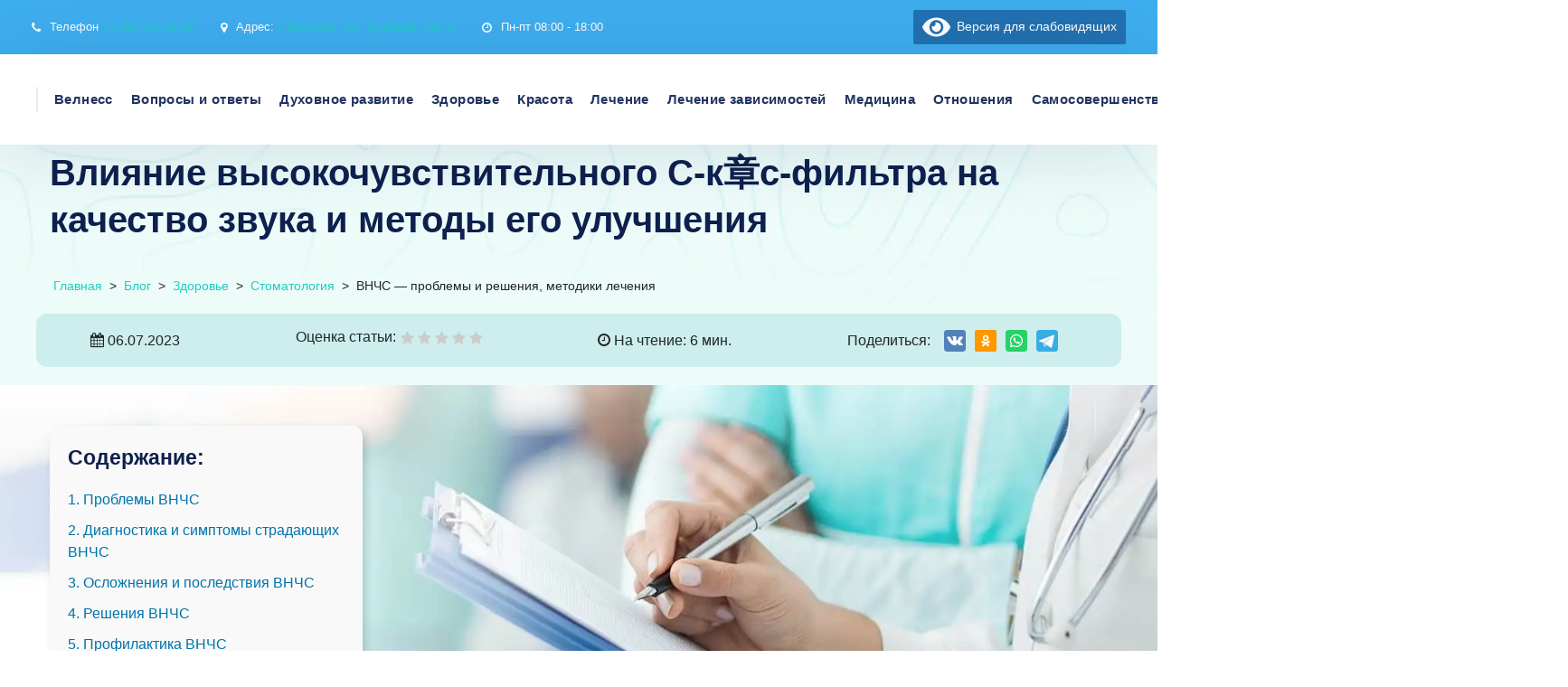

--- FILE ---
content_type: text/html; charset=UTF-8
request_url: https://schpnd.ru/blog/vnchs-problemy-i-reshenija-metodiki-lechenija
body_size: 41907
content:
<!doctype html> <html lang="ru-RU"> <head><meta charset="UTF-8"><script>if(navigator.userAgent.match(/MSIE|Internet Explorer/i)||navigator.userAgent.match(/Trident\/7\..*?rv:11/i)){var href=document.location.href;if(!href.match(/[?&]nowprocket/)){if(href.indexOf("?")==-1){if(href.indexOf("#")==-1){document.location.href=href+"?nowprocket=1"}else{document.location.href=href.replace("#","?nowprocket=1#")}}else{if(href.indexOf("#")==-1){document.location.href=href+"&nowprocket=1"}else{document.location.href=href.replace("#","&nowprocket=1#")}}}}</script><script>class RocketLazyLoadScripts{constructor(){this.v="1.2.3",this.triggerEvents=["keydown","mousedown","mousemove","touchmove","touchstart","touchend","wheel"],this.userEventHandler=this._triggerListener.bind(this),this.touchStartHandler=this._onTouchStart.bind(this),this.touchMoveHandler=this._onTouchMove.bind(this),this.touchEndHandler=this._onTouchEnd.bind(this),this.clickHandler=this._onClick.bind(this),this.interceptedClicks=[],window.addEventListener("pageshow",t=>{this.persisted=t.persisted}),window.addEventListener("DOMContentLoaded",()=>{this._preconnect3rdParties()}),this.delayedScripts={normal:[],async:[],defer:[]},this.trash=[],this.allJQueries=[]}_addUserInteractionListener(t){if(document.hidden){t._triggerListener();return}this.triggerEvents.forEach(e=>window.addEventListener(e,t.userEventHandler,{passive:!0})),window.addEventListener("touchstart",t.touchStartHandler,{passive:!0}),window.addEventListener("mousedown",t.touchStartHandler),document.addEventListener("visibilitychange",t.userEventHandler)}_removeUserInteractionListener(){this.triggerEvents.forEach(t=>window.removeEventListener(t,this.userEventHandler,{passive:!0})),document.removeEventListener("visibilitychange",this.userEventHandler)}_onTouchStart(t){"HTML"!==t.target.tagName&&(window.addEventListener("touchend",this.touchEndHandler),window.addEventListener("mouseup",this.touchEndHandler),window.addEventListener("touchmove",this.touchMoveHandler,{passive:!0}),window.addEventListener("mousemove",this.touchMoveHandler),t.target.addEventListener("click",this.clickHandler),this._renameDOMAttribute(t.target,"onclick","rocket-onclick"),this._pendingClickStarted())}_onTouchMove(t){window.removeEventListener("touchend",this.touchEndHandler),window.removeEventListener("mouseup",this.touchEndHandler),window.removeEventListener("touchmove",this.touchMoveHandler,{passive:!0}),window.removeEventListener("mousemove",this.touchMoveHandler),t.target.removeEventListener("click",this.clickHandler),this._renameDOMAttribute(t.target,"rocket-onclick","onclick"),this._pendingClickFinished()}_onTouchEnd(t){window.removeEventListener("touchend",this.touchEndHandler),window.removeEventListener("mouseup",this.touchEndHandler),window.removeEventListener("touchmove",this.touchMoveHandler,{passive:!0}),window.removeEventListener("mousemove",this.touchMoveHandler)}_onClick(t){t.target.removeEventListener("click",this.clickHandler),this._renameDOMAttribute(t.target,"rocket-onclick","onclick"),this.interceptedClicks.push(t),t.preventDefault(),t.stopPropagation(),t.stopImmediatePropagation(),this._pendingClickFinished()}_replayClicks(){window.removeEventListener("touchstart",this.touchStartHandler,{passive:!0}),window.removeEventListener("mousedown",this.touchStartHandler),this.interceptedClicks.forEach(t=>{t.target.dispatchEvent(new MouseEvent("click",{view:t.view,bubbles:!0,cancelable:!0}))})}_waitForPendingClicks(){return new Promise(t=>{this._isClickPending?this._pendingClickFinished=t:t()})}_pendingClickStarted(){this._isClickPending=!0}_pendingClickFinished(){this._isClickPending=!1}_renameDOMAttribute(t,e,r){t.hasAttribute&&t.hasAttribute(e)&&(event.target.setAttribute(r,event.target.getAttribute(e)),event.target.removeAttribute(e))}_triggerListener(){this._removeUserInteractionListener(this),"loading"===document.readyState?document.addEventListener("DOMContentLoaded",this._loadEverythingNow.bind(this)):this._loadEverythingNow()}_preconnect3rdParties(){let t=[];document.querySelectorAll("script[type=rocketlazyloadscript]").forEach(e=>{if(e.hasAttribute("src")){let r=new URL(e.src).origin;r!==location.origin&&t.push({src:r,crossOrigin:e.crossOrigin||"module"===e.getAttribute("data-rocket-type")})}}),t=[...new Map(t.map(t=>[JSON.stringify(t),t])).values()],this._batchInjectResourceHints(t,"preconnect")}async _loadEverythingNow(){this.lastBreath=Date.now(),this._delayEventListeners(this),this._delayJQueryReady(this),this._handleDocumentWrite(),this._registerAllDelayedScripts(),this._preloadAllScripts(),await this._loadScriptsFromList(this.delayedScripts.normal),await this._loadScriptsFromList(this.delayedScripts.defer),await this._loadScriptsFromList(this.delayedScripts.async);try{await this._triggerDOMContentLoaded(),await this._triggerWindowLoad()}catch(t){console.error(t)}window.dispatchEvent(new Event("rocket-allScriptsLoaded")),this._waitForPendingClicks().then(()=>{this._replayClicks()}),this._emptyTrash()}_registerAllDelayedScripts(){document.querySelectorAll("script[type=rocketlazyloadscript]").forEach(t=>{t.hasAttribute("data-rocket-src")?t.hasAttribute("async")&&!1!==t.async?this.delayedScripts.async.push(t):t.hasAttribute("defer")&&!1!==t.defer||"module"===t.getAttribute("data-rocket-type")?this.delayedScripts.defer.push(t):this.delayedScripts.normal.push(t):this.delayedScripts.normal.push(t)})}async _transformScript(t){return new Promise((await this._littleBreath(),navigator.userAgent.indexOf("Firefox/")>0||""===navigator.vendor)?e=>{let r=document.createElement("script");[...t.attributes].forEach(t=>{let e=t.nodeName;"type"!==e&&("data-rocket-type"===e&&(e="type"),"data-rocket-src"===e&&(e="src"),r.setAttribute(e,t.nodeValue))}),t.text&&(r.text=t.text),r.hasAttribute("src")?(r.addEventListener("load",e),r.addEventListener("error",e)):(r.text=t.text,e());try{t.parentNode.replaceChild(r,t)}catch(i){e()}}:async e=>{function r(){t.setAttribute("data-rocket-status","failed"),e()}try{let i=t.getAttribute("data-rocket-type"),n=t.getAttribute("data-rocket-src");t.text,i?(t.type=i,t.removeAttribute("data-rocket-type")):t.removeAttribute("type"),t.addEventListener("load",function r(){t.setAttribute("data-rocket-status","executed"),e()}),t.addEventListener("error",r),n?(t.removeAttribute("data-rocket-src"),t.src=n):t.src="data:text/javascript;base64,"+window.btoa(unescape(encodeURIComponent(t.text)))}catch(s){r()}})}async _loadScriptsFromList(t){let e=t.shift();return e&&e.isConnected?(await this._transformScript(e),this._loadScriptsFromList(t)):Promise.resolve()}_preloadAllScripts(){this._batchInjectResourceHints([...this.delayedScripts.normal,...this.delayedScripts.defer,...this.delayedScripts.async],"preload")}_batchInjectResourceHints(t,e){var r=document.createDocumentFragment();t.forEach(t=>{let i=t.getAttribute&&t.getAttribute("data-rocket-src")||t.src;if(i){let n=document.createElement("link");n.href=i,n.rel=e,"preconnect"!==e&&(n.as="script"),t.getAttribute&&"module"===t.getAttribute("data-rocket-type")&&(n.crossOrigin=!0),t.crossOrigin&&(n.crossOrigin=t.crossOrigin),t.integrity&&(n.integrity=t.integrity),r.appendChild(n),this.trash.push(n)}}),document.head.appendChild(r)}_delayEventListeners(t){let e={};function r(t,r){!function t(r){!e[r]&&(e[r]={originalFunctions:{add:r.addEventListener,remove:r.removeEventListener},eventsToRewrite:[]},r.addEventListener=function(){arguments[0]=i(arguments[0]),e[r].originalFunctions.add.apply(r,arguments)},r.removeEventListener=function(){arguments[0]=i(arguments[0]),e[r].originalFunctions.remove.apply(r,arguments)});function i(t){return e[r].eventsToRewrite.indexOf(t)>=0?"rocket-"+t:t}}(t),e[t].eventsToRewrite.push(r)}function i(t,e){let r=t[e];Object.defineProperty(t,e,{get:()=>r||function(){},set(i){t["rocket"+e]=r=i}})}r(document,"DOMContentLoaded"),r(window,"DOMContentLoaded"),r(window,"load"),r(window,"pageshow"),r(document,"readystatechange"),i(document,"onreadystatechange"),i(window,"onload"),i(window,"onpageshow")}_delayJQueryReady(t){let e;function r(r){if(r&&r.fn&&!t.allJQueries.includes(r)){r.fn.ready=r.fn.init.prototype.ready=function(e){return t.domReadyFired?e.bind(document)(r):document.addEventListener("rocket-DOMContentLoaded",()=>e.bind(document)(r)),r([])};let i=r.fn.on;r.fn.on=r.fn.init.prototype.on=function(){if(this[0]===window){function t(t){return t.split(" ").map(t=>"load"===t||0===t.indexOf("load.")?"rocket-jquery-load":t).join(" ")}"string"==typeof arguments[0]||arguments[0]instanceof String?arguments[0]=t(arguments[0]):"object"==typeof arguments[0]&&Object.keys(arguments[0]).forEach(e=>{let r=arguments[0][e];delete arguments[0][e],arguments[0][t(e)]=r})}return i.apply(this,arguments),this},t.allJQueries.push(r)}e=r}r(window.jQuery),Object.defineProperty(window,"jQuery",{get:()=>e,set(t){r(t)}})}async _triggerDOMContentLoaded(){this.domReadyFired=!0,await this._littleBreath(),document.dispatchEvent(new Event("rocket-DOMContentLoaded")),await this._littleBreath(),window.dispatchEvent(new Event("rocket-DOMContentLoaded")),await this._littleBreath(),document.dispatchEvent(new Event("rocket-readystatechange")),await this._littleBreath(),document.rocketonreadystatechange&&document.rocketonreadystatechange()}async _triggerWindowLoad(){await this._littleBreath(),window.dispatchEvent(new Event("rocket-load")),await this._littleBreath(),window.rocketonload&&window.rocketonload(),await this._littleBreath(),this.allJQueries.forEach(t=>t(window).trigger("rocket-jquery-load")),await this._littleBreath();let t=new Event("rocket-pageshow");t.persisted=this.persisted,window.dispatchEvent(t),await this._littleBreath(),window.rocketonpageshow&&window.rocketonpageshow({persisted:this.persisted})}_handleDocumentWrite(){let t=new Map;document.write=document.writeln=function(e){let r=document.currentScript;r||console.error("WPRocket unable to document.write this: "+e);let i=document.createRange(),n=r.parentElement,s=t.get(r);void 0===s&&(s=r.nextSibling,t.set(r,s));let a=document.createDocumentFragment();i.setStart(a,0),a.appendChild(i.createContextualFragment(e)),n.insertBefore(a,s)}}async _littleBreath(){Date.now()-this.lastBreath>45&&(await this._requestAnimFrame(),this.lastBreath=Date.now())}async _requestAnimFrame(){return document.hidden?new Promise(t=>setTimeout(t)):new Promise(t=>requestAnimationFrame(t))}_emptyTrash(){this.trash.forEach(t=>t.remove())}static run(){let t=new RocketLazyLoadScripts;t._addUserInteractionListener(t)}}RocketLazyLoadScripts.run();</script>  <meta name="viewport" content="width=device-width, initial-scale=1"> <link rel="profile" href="https://gmpg.org/xfn/11"> <link rel="icon" href="https://schpnd.ru/blog/wp-content/uploads/46658173_transparent-1-e1708962438448.png" type="image/x-icon"> <link rel="shortcut icon" href="https://schpnd.ru/blog/wp-content/uploads/46658173_transparent-1-e1708962438448.png" type="image/x-icon"> <meta name='robots' content='index, follow, max-image-preview:large, max-snippet:-1, max-video-preview:-1'/> <link rel="preload" href="https://schpnd.ru/blog/wp-content/plugins/rate-my-post/public/css/fonts/ratemypost.ttf" type="font/ttf" as="font" crossorigin="anonymous"> <title>ВНЧС - проблемы и решения, методики лечения</title> <meta name="description" content="Узнайте о проблемах и решениях, методиках лечения нижней недостаточности кардиального синуса, связанной с сердечно-сосудистой системой."/> <link rel="canonical" href="https://schpnd.ru/blog/vnchs-problemy-i-reshenija-metodiki-lechenija"/> <meta property="og:locale" content="ru_RU"/> <meta property="og:type" content="article"/> <meta property="og:title" content="ВНЧС - проблемы и решения, методики лечения"/> <meta property="og:description" content="Узнайте о проблемах и решениях, методиках лечения нижней недостаточности кардиального синуса, связанной с сердечно-сосудистой системой."/> <meta property="og:url" content="https://schpnd.ru/blog/vnchs-problemy-i-reshenija-metodiki-lechenija"/> <meta property="og:site_name" content="Медицинский блог г. Щелково"/> <meta property="article:published_time" content="2023-07-06T07:27:44+00:00"/> <meta property="article:modified_time" content="2024-01-27T01:58:56+00:00"/> <meta property="og:image" content="https://schpnd.ru/blog/wp-content/uploads/vnchs-problemy-i-reshenija-metodiki-lechenija_2.jpg"/> <meta name="author" content="admin"/> <meta name="twitter:card" content="summary_large_image"/> <meta name="twitter:label1" content="Написано автором"/> <meta name="twitter:data1" content="admin"/> <script type="application/ld+json" class="yoast-schema-graph">{"@context":"https://schema.org","@graph":[{"@type":"Article","@id":"https://schpnd.ru/blog/vnchs-problemy-i-reshenija-metodiki-lechenija#article","isPartOf":{"@id":"https://schpnd.ru/blog/vnchs-problemy-i-reshenija-metodiki-lechenija"},"author":{"name":"admin","@id":"https://schpnd.ru/blog/#/schema/person/44fd36c30a03363b855c2327866efc08"},"headline":"ВНЧС &#8212; проблемы и решения, методики лечения","datePublished":"2023-07-06T07:27:44+00:00","dateModified":"2024-01-27T01:58:56+00:00","mainEntityOfPage":{"@id":"https://schpnd.ru/blog/vnchs-problemy-i-reshenija-metodiki-lechenija"},"wordCount":1043,"commentCount":0,"image":{"@id":"https://schpnd.ru/blog/vnchs-problemy-i-reshenija-metodiki-lechenija#primaryimage"},"thumbnailUrl":"https://schpnd.ru/blog/wp-content/uploads/vnchs-problemy-i-reshenija-metodiki-lechenija_2-1.jpg","articleSection":["Стоматология"],"inLanguage":"ru-RU","potentialAction":[{"@type":"CommentAction","name":"Comment","target":["https://schpnd.ru/blog/vnchs-problemy-i-reshenija-metodiki-lechenija#respond"]}]},{"@type":"WebPage","@id":"https://schpnd.ru/blog/vnchs-problemy-i-reshenija-metodiki-lechenija","url":"https://schpnd.ru/blog/vnchs-problemy-i-reshenija-metodiki-lechenija","name":"ВНЧС - проблемы и решения, методики лечения","isPartOf":{"@id":"https://schpnd.ru/blog/#website"},"primaryImageOfPage":{"@id":"https://schpnd.ru/blog/vnchs-problemy-i-reshenija-metodiki-lechenija#primaryimage"},"image":{"@id":"https://schpnd.ru/blog/vnchs-problemy-i-reshenija-metodiki-lechenija#primaryimage"},"thumbnailUrl":"https://schpnd.ru/blog/wp-content/uploads/vnchs-problemy-i-reshenija-metodiki-lechenija_2-1.jpg","datePublished":"2023-07-06T07:27:44+00:00","dateModified":"2024-01-27T01:58:56+00:00","author":{"@id":"https://schpnd.ru/blog/#/schema/person/44fd36c30a03363b855c2327866efc08"},"description":"Узнайте о проблемах и решениях, методиках лечения нижней недостаточности кардиального синуса, связанной с сердечно-сосудистой системой.","breadcrumb":{"@id":"https://schpnd.ru/blog/vnchs-problemy-i-reshenija-metodiki-lechenija#breadcrumb"},"inLanguage":"ru-RU","potentialAction":[{"@type":"ReadAction","target":["https://schpnd.ru/blog/vnchs-problemy-i-reshenija-metodiki-lechenija"]}]},{"@type":"ImageObject","inLanguage":"ru-RU","@id":"https://schpnd.ru/blog/vnchs-problemy-i-reshenija-metodiki-lechenija#primaryimage","url":"https://schpnd.ru/blog/wp-content/uploads/vnchs-problemy-i-reshenija-metodiki-lechenija_2-1.jpg","contentUrl":"https://schpnd.ru/blog/wp-content/uploads/vnchs-problemy-i-reshenija-metodiki-lechenija_2-1.jpg","width":626,"height":475},{"@type":"BreadcrumbList","@id":"https://schpnd.ru/blog/vnchs-problemy-i-reshenija-metodiki-lechenija#breadcrumb","itemListElement":[{"@type":"ListItem","position":1,"name":"Главная страница","item":"https://schpnd.ru/blog/"},{"@type":"ListItem","position":2,"name":"ВНЧС &#8212; проблемы и решения, методики лечения"}]},{"@type":"WebSite","@id":"https://schpnd.ru/blog/#website","url":"https://schpnd.ru/blog/","name":"Медицинский блог г. Щелково","description":"Главная страница медицинского блога г. Щелково","potentialAction":[{"@type":"SearchAction","target":{"@type":"EntryPoint","urlTemplate":"https://schpnd.ru/blog/?s={search_term_string}"},"query-input":{"@type":"PropertyValueSpecification","valueRequired":true,"valueName":"search_term_string"}}],"inLanguage":"ru-RU"},{"@type":"Person","@id":"https://schpnd.ru/blog/#/schema/person/44fd36c30a03363b855c2327866efc08","name":"admin","image":{"@type":"ImageObject","inLanguage":"ru-RU","@id":"https://schpnd.ru/blog/#/schema/person/image/","url":"https://secure.gravatar.com/avatar/77ace901d815599dee5ed093350be517e9539ef3fa8a2840221cea7b1059de5d?s=96&d=mm&r=g","contentUrl":"https://secure.gravatar.com/avatar/77ace901d815599dee5ed093350be517e9539ef3fa8a2840221cea7b1059de5d?s=96&d=mm&r=g","caption":"admin"},"sameAs":["https://schpnd.ru/blog"],"url":"https://schpnd.ru/blog/author/admin"}]}</script> <style id='wp-img-auto-sizes-contain-inline-css'> img:is([sizes=auto i],[sizes^="auto," i]){contain-intrinsic-size:3000px 1500px} /*# sourceURL=wp-img-auto-sizes-contain-inline-css */ </style> <style id='classic-theme-styles-inline-css'> /*! This file is auto-generated */ .wp-block-button__link{color:#fff;background-color:#32373c;border-radius:9999px;box-shadow:none;text-decoration:none;padding:calc(.667em + 2px) calc(1.333em + 2px);font-size:1.125em}.wp-block-file__button{background:#32373c;color:#fff;text-decoration:none} /*# sourceURL=/wp-includes/css/classic-themes.min.css */ </style> <link data-minify="1" rel='stylesheet' id='dashicons-css' href='https://schpnd.ru/blog/wp-content/cache/min/1/blog/wp-includes/css/dashicons.min.css?ver=1752945225' media='all'/> <link rel='stylesheet' id='admin-bar-css' href='https://schpnd.ru/blog/wp-includes/css/admin-bar.min.css' media='all'/> <style id='admin-bar-inline-css'> /* Hide CanvasJS credits for P404 charts specifically */ #p404RedirectChart .canvasjs-chart-credit { display: none !important; } #p404RedirectChart canvas { border-radius: 6px; } .p404-redirect-adminbar-weekly-title { font-weight: bold; font-size: 14px; color: #fff; margin-bottom: 6px; } #wpadminbar #wp-admin-bar-p404_free_top_button .ab-icon:before { content: "\f103"; color: #dc3545; top: 3px; } #wp-admin-bar-p404_free_top_button .ab-item { min-width: 80px !important; padding: 0px !important; } /* Ensure proper positioning and z-index for P404 dropdown */ .p404-redirect-adminbar-dropdown-wrap { min-width: 0; padding: 0; position: static !important; } #wpadminbar #wp-admin-bar-p404_free_top_button_dropdown { position: static !important; } #wpadminbar #wp-admin-bar-p404_free_top_button_dropdown .ab-item { padding: 0 !important; margin: 0 !important; } .p404-redirect-dropdown-container { min-width: 340px; padding: 18px 18px 12px 18px; background: #23282d !important; color: #fff; border-radius: 12px; box-shadow: 0 8px 32px rgba(0,0,0,0.25); margin-top: 10px; position: relative !important; z-index: 999999 !important; display: block !important; border: 1px solid #444; } /* Ensure P404 dropdown appears on hover */ #wpadminbar #wp-admin-bar-p404_free_top_button .p404-redirect-dropdown-container { display: none !important; } #wpadminbar #wp-admin-bar-p404_free_top_button:hover .p404-redirect-dropdown-container { display: block !important; } #wpadminbar #wp-admin-bar-p404_free_top_button:hover #wp-admin-bar-p404_free_top_button_dropdown .p404-redirect-dropdown-container { display: block !important; } .p404-redirect-card { background: #2c3338; border-radius: 8px; padding: 18px 18px 12px 18px; box-shadow: 0 2px 8px rgba(0,0,0,0.07); display: flex; flex-direction: column; align-items: flex-start; border: 1px solid #444; } .p404-redirect-btn { display: inline-block; background: #dc3545; color: #fff !important; font-weight: bold; padding: 5px 22px; border-radius: 8px; text-decoration: none; font-size: 17px; transition: background 0.2s, box-shadow 0.2s; margin-top: 8px; box-shadow: 0 2px 8px rgba(220,53,69,0.15); text-align: center; line-height: 1.6; } .p404-redirect-btn:hover { background: #c82333; color: #fff !important; box-shadow: 0 4px 16px rgba(220,53,69,0.25); } /* Prevent conflicts with other admin bar dropdowns */ #wpadminbar .ab-top-menu > li:hover > .ab-item, #wpadminbar .ab-top-menu > li.hover > .ab-item { z-index: auto; } #wpadminbar #wp-admin-bar-p404_free_top_button:hover > .ab-item { z-index: 999998 !important; } /*# sourceURL=admin-bar-inline-css */ </style> <link data-minify="1" rel='stylesheet' id='rate-my-post-css' href='https://schpnd.ru/blog/wp-content/cache/min/1/blog/wp-content/plugins/rate-my-post/public/css/rate-my-post.css?ver=1739304304' media='all'/> <link data-minify="1" rel='stylesheet' id='medcity-style-css' href='https://schpnd.ru/blog/wp-content/cache/min/1/blog/wp-content/themes/medcity/style.css?ver=1739304304' media='all'/> <link data-minify="1" rel='stylesheet' id='genericons-css' href='https://schpnd.ru/blog/wp-content/cache/min/1/blog/wp-content/themes/medcity/inc/font-awesome/css/font-awesome.min.css?ver=1739304304' media='all'/> <link data-minify="1" rel='stylesheet' id='medcity-library-css' href='https://schpnd.ru/blog/wp-content/cache/min/1/blog/wp-content/themes/medcity/assets/css/libraries.css?ver=1739304304' media='all'/> <link data-minify="1" rel='stylesheet' id='medcity-styles-css' href='https://schpnd.ru/blog/wp-content/cache/min/1/blog/wp-content/themes/medcity/assets/css/style.css?ver=1739304304' media='all'/> <link rel='stylesheet' id='bvi-styles-css' href='https://schpnd.ru/blog/wp-content/plugins/button-visually-impaired/assets/css/bvi.min.css' media='all'/> <style id='bvi-styles-inline-css'> .bvi-widget, .bvi-shortcode a, .bvi-widget a, .bvi-shortcode { color: #ffffff; background-color: #2271b1; } .bvi-widget .bvi-svg-eye, .bvi-shortcode .bvi-svg-eye { display: inline-block; overflow: visible; width: 1.125em; height: 1em; font-size: 2em; vertical-align: middle; } .bvi-widget, .bvi-shortcode { -webkit-transition: background-color .2s ease-out; transition: background-color .2s ease-out; cursor: pointer; border-radius: 2px; display: inline-block; padding: 5px 10px; vertical-align: middle; text-decoration: none; } /*# sourceURL=bvi-styles-inline-css */ </style> <style id='rocket-lazyload-inline-css'> .rll-youtube-player{position:relative;padding-bottom:56.23%;height:0;overflow:hidden;max-width:100%;}.rll-youtube-player:focus-within{outline: 2px solid currentColor;outline-offset: 5px;}.rll-youtube-player iframe{position:absolute;top:0;left:0;width:100%;height:100%;z-index:100;background:0 0}.rll-youtube-player img{bottom:0;display:block;left:0;margin:auto;max-width:100%;width:100%;position:absolute;right:0;top:0;border:none;height:auto;-webkit-transition:.4s all;-moz-transition:.4s all;transition:.4s all}.rll-youtube-player img:hover{-webkit-filter:brightness(75%)}.rll-youtube-player .play{height:100%;width:100%;left:0;top:0;position:absolute;background:url(https://schpnd.ru/blog/wp-content/plugins/wp-rocket/assets/img/youtube.png) no-repeat center;background-color: transparent !important;cursor:pointer;border:none;} /*# sourceURL=rocket-lazyload-inline-css */ </style> <script type="rocketlazyloadscript" data-rocket-src="https://schpnd.ru/blog/wp-content/themes/medcity/assets/js/jquery-3.5.1.min.js" id="medcity-jquery-js"></script> <script type="rocketlazyloadscript" data-minify="1" data-rocket-src="https://schpnd.ru/blog/wp-content/cache/min/1/blog/wp-content/themes/medcity/assets/js/main.js?ver=1739304304" id="medcity-script-js"></script> <style>.pseudo-clearfy-link { color: #008acf; cursor: pointer;}.pseudo-clearfy-link:hover { text-decoration: none;}</style> <!-- This site is optimized with the Schema plugin v1.7.9.6 - https://schema.press --> <script type="application/ld+json">[{"@context":"http:\/\/schema.org\/","@type":"WPHeader","url":"https:\/\/schpnd.ru\/blog\/vnchs-problemy-i-reshenija-metodiki-lechenija","headline":"ВНЧС &#8212; проблемы и решения, методики лечения","description":"Влияние высокочувствительного С-к章с-фильтра на качество звука и методы его улучшения ВНЧС (водно-натриевая карбоксиметилцеллюлоза) – это полимер, широко используемый..."},{"@context":"http:\/\/schema.org\/","@type":"WPFooter","url":"https:\/\/schpnd.ru\/blog\/vnchs-problemy-i-reshenija-metodiki-lechenija","headline":"ВНЧС &#8212; проблемы и решения, методики лечения","description":"Влияние высокочувствительного С-к章с-фильтра на качество звука и методы его улучшения ВНЧС (водно-натриевая карбоксиметилцеллюлоза) – это полимер, широко используемый...","copyrightYear":"2023"}]</script> <!-- This site is optimized with the Schema plugin v1.7.9.6 - https://schema.press --> <script type="application/ld+json">{"@context":"https:\/\/schema.org\/","@type":"BlogPosting","mainEntityOfPage":{"@type":"WebPage","@id":"https:\/\/schpnd.ru\/blog\/vnchs-problemy-i-reshenija-metodiki-lechenija"},"url":"https:\/\/schpnd.ru\/blog\/vnchs-problemy-i-reshenija-metodiki-lechenija","headline":"ВНЧС - проблемы и решения, методики лечения","datePublished":"2023-07-06T10:27:44+03:00","dateModified":"2024-01-27T04:58:56+03:00","publisher":{"@type":"Organization","@id":"https:\/\/schpnd.ru\/blog#organization","name":"Медицинский блог г. Щелково","logo":{"@type":"ImageObject","url":"","width":600,"height":60}},"image":{"@type":"ImageObject","url":"https:\/\/schpnd.ru\/blog\/wp-content\/uploads\/vnchs-problemy-i-reshenija-metodiki-lechenija_2-1.jpg","width":696,"height":475},"articleSection":"Стоматология","description":"Влияние высокочувствительного С-к章с-фильтра на качество звука и методы его улучшения ВНЧС (водно-натриевая карбоксиметилцеллюлоза) – это полимер, широко используемый в стоматологической практике в качестве гелевой основы для создания определенных условий во время лечебных манипуляций. Однако, применение ВНЧС может вызывать некоторые проблемы. ВНЧС может вызывать раздражение десен, поэтому при его использовании","author":{"@type":"Person","name":"admin","url":"https:\/\/schpnd.ru\/blog\/author\/admin","image":{"@type":"ImageObject","url":"https:\/\/secure.gravatar.com\/avatar\/77ace901d815599dee5ed093350be517e9539ef3fa8a2840221cea7b1059de5d?s=96&d=mm&r=g","height":96,"width":96},"sameAs":["https:\/\/schpnd.ru\/blog"]},"video":[]}</script> <link rel="pingback" href="https://schpnd.ru/blog/xmlrpc.php"><!--noptimize--><script data-noptimize="" data-wpfc-render="false">
window.fpm_settings = {"timer_text":"\u0417\u0430\u043a\u0440\u044b\u0442\u044c \u0447\u0435\u0440\u0435\u0437","lazyload":"false","threshold":"300","dublicate":"false","rtb":"false","sidebar":"false","selector":".fpm_end","bottom":"10","ajaxUrl":"https:\/\/schpnd.ru\/blog\/wp-admin\/admin-ajax.php","ip_to_block":"https:\/\/schpnd.ru\/blog\/ip.html","get_ip":"https:\/\/schpnd.ru\/blog\/wp-content\/plugins\/flatpm-wp\/ip.php","speed":"300","overlay":"false","locale":"ru","key":"U2R1elQ1TzNENElVcTF6","role":"not_logged_in"};
</script> <!--/noptimize--><!--noptimize--> <noscript data-noptimize id="fpm_modul"> <style> html{max-width:100vw} .fpm-async:not([data-fpm-type="outgoing"]) + .fpm-async:not([data-fpm-type="outgoing"]){display:none} [data-fpm-type]{background-color:transparent;transition:background-color .2s ease} [data-fpm-type]{position:relative;overflow:hidden;border-radius:3px;z-index:0} .fpm-cross{transition:box-shadow .2s ease;position:absolute;top:-0px;right:0;width:34px;height:34px;background:#000000;display:block;cursor:pointer;z-index:99;border:none;padding:0;min-width:0;min-height:0} .fpm-cross:hover{box-shadow:0 0 0 50px rgba(0,0,0,.2) inset} .fpm-cross:after, .fpm-cross:before{transition:transform .3s ease;content:'';display:block;position:absolute;top:0;left:0;right:0;bottom:0;width:calc(34px / 2);height:3px;background:#ffffff;transform-origin:center;transform:rotate(45deg);margin:auto} .fpm-cross:before{transform:rotate(-45deg)} .fpm-cross:hover:after{transform:rotate(225deg)} .fpm-cross:hover:before{transform:rotate(135deg)} .fpm-timer{position:absolute;top:-0px;right:0;padding:0 15px;color:#ffffff;background:#000000;line-height:34px;height:34px;text-align:center;font-size:14px;z-index:99} [data-fpm-type="outgoing"].center .fpm-timer,[data-fpm-type="outgoing"].center .fpm-cross{top:0!important} .fpm-timer span{font-size:16px;font-weight:600} [data-fpm-type="outgoing"]{transition:transform 300ms ease,opacity 300ms ease,min-width 0s;transition-delay:0s,0s,.3s;position:fixed;min-width:250px!important;z-index:9999;opacity:0;background:#ffffff;pointer-events:none;will-change:transform;overflow:visible;max-width:100vw} [data-fpm-type="outgoing"]:after{content:'';position:absolute;top:0;left:0;right:0;bottom:0;z-index:1;pointer-events:all} [data-fpm-type="outgoing"].fpm-show:after{pointer-events:none} [data-fpm-type="outgoing"] *{max-width:none} [data-fpm-type="outgoing"].left-top [id*="yandex_rtb_"], [data-fpm-type="outgoing"].right-top [id*="yandex_rtb_"], [data-fpm-type="outgoing"].left-center [id*="yandex_rtb_"], [data-fpm-type="outgoing"].right-center [id*="yandex_rtb_"], [data-fpm-type="outgoing"].left-bottom [id*="yandex_rtb_"], [data-fpm-type="outgoing"].right-bottom [id*="yandex_rtb_"]{max-width:336px;min-width:160px} [data-fpm-type].no-preloader:after,[data-fpm-type].no-preloader:before, [data-fpm-type="outgoing"]:after,[data-fpm-type="outgoing"]:before{display:none} [data-fpm-type="outgoing"].fpm-show{opacity:1;pointer-events:all;min-width:0!important} [data-fpm-type="outgoing"].center{position:fixed;top:50%;left:50%;height:auto;z-index:-2;opacity:0;transform:translateX(-50%) translateY(-50%) scale(.6)} [data-fpm-type="outgoing"].center.fpm-show{transform:translateX(-50%) translateY(-50%) scale(1);opacity:1} [data-fpm-type="outgoing"].center.fpm-show{z-index:2000} [data-fpm-type="outgoing"].left-top{top:0;left:0;transform:translateX(-100%)} [data-fpm-type="outgoing"].top-center{top:0;left:50%;transform:translateX(-50%) translateY(-100%)} [data-fpm-type="outgoing"].right-top{top:0;right:0;transform:translateX(100%)} [data-fpm-type="outgoing"].left-center{top:50%;left:0;transform:translateX(-100%) translateY(-50%)} [data-fpm-type="outgoing"].right-center{top:50%;right:0;transform:translateX(100%) translateY(-50%)} [data-fpm-type="outgoing"].left-bottom{bottom:0;left:0;transform:translateX(-100%)} [data-fpm-type="outgoing"].bottom-center{bottom:0;left:50%;transform:translateX(-50%) translateY(100%)} [data-fpm-type="outgoing"].right-bottom{bottom:0;right:0;transform:translateX(100%)} [data-fpm-type="outgoing"].fpm-show.left-center, [data-fpm-type="outgoing"].fpm-show.right-center{transform:translateX(0) translateY(-50%)} [data-fpm-type="outgoing"].fpm-show.top-center, [data-fpm-type="outgoing"].fpm-show.bottom-center{transform:translateX(-50%) translateY(0)} [data-fpm-type="outgoing"].fpm-show.left-top, [data-fpm-type="outgoing"].fpm-show.right-top, [data-fpm-type="outgoing"].fpm-show.left-bottom, [data-fpm-type="outgoing"].fpm-show.right-bottom{transform:translateX(0)} .fpm-overlay{position:fixed;width:100%;height:100%;pointer-events:none;top:0;left:0;z-index:1000;opacity:0;background:#0000008a;transition:all 300ms ease;-webkit-backdrop-filter:blur(0px);backdrop-filter:blur(0px)} [data-fpm-type="outgoing"].center.fpm-show ~ .fpm-overlay{opacity:1;pointer-events:all} .fpm-fixed{position:fixed;z-index:50} .fpm-stop{position:relative;z-index:50} .fpm-preroll{position:relative;overflow:hidden;display:block} .fpm-preroll.hasIframe{padding-bottom:56.25%;height:0} .fpm-preroll iframe{display:block;width:100%;height:100%;position:absolute} .fpm-preroll_flex{display:flex;align-items:center;justify-content:center;position:absolute;top:0;left:0;right:0;bottom:0;background:rgba(0,0,0,.65);opacity:0;transition:opacity .35s ease;z-index:2} .fpm-preroll_flex.fpm-show{opacity:1} .fpm-preroll_flex.fpm-hide{pointer-events:none;z-index:-1} .fpm-preroll_item{position:relative;max-width:calc(100% - 68px);max-height:100%;z-index:-1;pointer-events:none;cursor:default} .fpm-preroll_flex.fpm-show .fpm-preroll_item{z-index:3;pointer-events:all} .fpm-preroll_flex .fpm-timer, .fpm-preroll_flex .fpm-cross{top:10px!important;right:10px!important} .fpm-preroll_hover{position:absolute;top:0;left:0;right:0;bottom:0;width:100%;height:100%;z-index:2} .fpm-preroll_flex:not(.fpm-show) .fpm-preroll_hover{cursor:pointer} .fpm-hoverroll{position:relative;overflow:hidden;display:block} .fpm-hoverroll_item{position:absolute;bottom:0;left:50%;margin:auto;transform:translateY(100%) translateX(-50%);transition:all 300ms ease;z-index:1000;max-height:100%} .fpm-preroll_item [id*="yandex_rtb_"], .fpm-hoverroll_item [id*="yandex_rtb_"]{min-width:160px} .fpm-hoverroll:hover .fpm-hoverroll_item:not(.fpm-hide){transform:translateY(0) translateX(-50%)} .fpm-slider{display:grid} .fpm-slider > *{grid-area:1/1;margin:auto;opacity:0;transform:translateX(200px);transition:all 420ms ease;pointer-events:none;width:100%;z-index:0} .fpm-slider > *.fpm-hide{transform:translateX(-100px)!important;opacity:0!important;z-index:0!important} .fpm-slider > *.fpm-show{transform:translateX(0);pointer-events:all;opacity:1;z-index:1} .fpm-slider .fpm-timeline{width:100%;height:2px;background:#f6f5ff;position:relative} .fpm-slider .fpm-timeline:after{content:'';position:absolute;background:#d5ceff;height:100%;transition:all 300ms ease;width:0} .fpm-slider > *.fpm-show .fpm-timeline:after{animation:timeline var(--duration) ease} .fpm-slider > *:hover .fpm-timeline:after{animation:timeline-hover} .fpm-slider > *:after{content:'';position:absolute;top:0;left:0;right:0;bottom:0;z-index:1;pointer-events:all} .fpm-slider > *.fpm-show:after{pointer-events:none} @keyframes timeline-hover{} @keyframes timeline{0% {width:0}100% {width:100%}} .fpm-interscroller-wrapper{position:relative;width:100%;max-width:100%;height:var(--height)} .fpm-interscroller{position:absolute;top:0;left:0;width:100%;height:100%;clip:rect(0,auto,auto,0);background:var(--background)} .fpm-interscroller + div{position:absolute;bottom:0;left:0;right:0;top:0;margin:auto;display:block;height:1px} .fpm-interscroller-inner{position:fixed;top:50%;transform:translate(0,-50%);max-width:100%;display:flex;justify-content:center;align-items:center;width:var(--width)} .fpm-interscroller-inner > div{min-width:100px;min-height:100px} .fpm-interscroller-text{position:absolute;text-align:center;padding:10px;background:var(--background);color:var(--color);font-size:14px;z-index:1;line-height:1.4} .fpm-interscroller-text.top{top:0;left:0;right:0} .fpm-interscroller-text.bottom{bottom:0;left:0;right:0} </style> </noscript> <!--/noptimize--> <!--noptimize--> <script data-noptimize="" data-wpfc-render="false">
fpm_settings.selector="true"===fpm_settings.sidebar?fpm_settings.selector:".fpm_end",!NodeList.prototype.forEach&&Array.prototype.forEach&&(NodeList.prototype.forEach=Array.prototype.forEach),window.yaContextCb=window.yaContextCb||[],window.fpm_shuffleArray=function(e){for(var t=e.length-1;0<t;t--){var n=Math.floor(Math.random()*(t+1)),r=e[t];e[t]=e[n],e[n]=r}return e},window.fpm_queryAll=function(t,e,n){try{n="true"===(n=n||"true");var r=!1;["!>","!","!^","!~","!+",":after(",":after-sibling(",":before(",":before-sibling(",":contains(",":icontains(",":starts-with(",":istarts-with(",":ends-with(",":iends-with(",":first(",":has(",":has-sibling("].forEach(function(e){t.includes(e)&&(r=!0)});var o=[];if(r){if(!e)return[];for(var i=document.evaluate(e,document,null,XPathResult.ORDERED_NODE_SNAPSHOT_TYPE,null),a=0,s=i.snapshotLength;a<s;a++)o.push(i.snapshotItem(a))}else o=Array.from(document.querySelectorAll(t));return n||(o=o.filter(function(e){return fpm_user.until_child.includes(e)})),o}catch(e){return fpm_user.debug&&console.log(e),[]}},window.fpm_debug=function(e,t){fpm_user.debug&&(t=t||"the reason is not established",console.log("%cID: "+e,"color: white; background: #ec5555"),console.log("URL: "+window.fpm_settings.ajaxUrl.replace("admin-ajax.php","")+"admin.php?page=fpm_blocks&id="+e),console.log("Reason: "+t),console.log("=".repeat(27)))},window.fpm_ipv6Normalize=function(e){var t=(e=e.toLowerCase()).split(/\:\:/g);if(2<t.length)return!1;var n=[];if(1===t.length){if(8!==(n=e.split(/\:/g)).length)return!1}else if(2===t.length){var e=t[0],t=t[1],r=e.split(/\:/g),o=t.split(/\:/g);for(i in r)n[i]=r[i];for(var i=o.length;0<i;--i)n[7-(o.length-i)]=o[i-1]}for(i=0;i<8;++i)void 0===n[i]&&(n[i]="0000"),n[i]=fpm_ipv6LeftPad(n[i],"0",4);return n.join(":")},window.fpm_ipv6LeftPad=function(e,t,n){n=t.repeat(n);return e.length<n.length&&(e=n.substring(0,n.length-e.length)+e),e},window.fpm_ipToInt=function(e){var t=[];return e.includes(":")?(fpm_ipv6Normalize(e).split(":").forEach(function(e){t.push(parseInt(e,16).toString(2).padStart(16,"0"))}),"function"==typeof window.BigInt&&BigInt(t.join(""),2)):(e.split(".").forEach(function(e){t.push(e.padStart(3,"0"))}),parseInt(t.join("")))},window.fpm_request_ip_api=function(){var e=new Promise(function(e,t){var n=new XMLHttpRequest;n.onreadystatechange=function(){n.readyState==XMLHttpRequest.DONE&&e(n.responseText)},n.open("GET","https://ip.mehanoid.pro/?lang="+fpm_settings.locale,!0),n.send()}),t=new Promise(function(e,t){var n=new XMLHttpRequest;n.onreadystatechange=function(){n.readyState==XMLHttpRequest.DONE&&(200==n.status?e(n.responseText):t({url:fpm_settings.ip_to_block,status:n.status,statusText:n.statusText}))},n.open("GET",fpm_settings.ip_to_block,!0),n.send()});Promise.all([e,t]).then(function(e){var t=JSON.parse(e[0]),n=e[1].split("\n").filter(Boolean);fpm_body.classList.remove("fpm_geo"),fpm_user.ccode=t.countryCode.toLowerCase(),fpm_user.country=t.country.toLowerCase(),fpm_user.city=t.city.toLowerCase(),fpm_user.isp=t.isp.toLowerCase(),fpm_setCookie("fpm_ccode",fpm_user.ccode),fpm_setCookie("fpm_country",fpm_user.country),fpm_setCookie("fpm_city",fpm_user.city),fpm_setCookie("fpm_isp",fpm_user.isp),fpm_user.ip="true",0<n.length?new Promise(function(e,t){var n=new XMLHttpRequest;n.onreadystatechange=function(){n.readyState==XMLHttpRequest.DONE&&(200==n.status?e(n.responseText):t({url:fpm_settings.get_ip,status:n.status,statusText:n.statusText}))},n.open("GET",fpm_settings.get_ip,!0),n.send()}).then(function(r){r=fpm_ipToInt(r),n.find(function(e){if(e.includes("-")){var t=e.split("-"),n=fpm_ipToInt(t[0].trim()),t=fpm_ipToInt(t[1].trim());if(r<=t&&n<=r)return fpm_user.ip="false",!0}else if(fpm_ipToInt(e.trim())==r)return fpm_user.ip="false",!0;return!1}),fpm_user.testcook&&fpm_setCookie("fpm_ip",fpm_user.ip),fpm_async_then("ip_api")}):(fpm_user.testcook&&fpm_setCookie("fpm_ip",fpm_user.ip),fpm_async_then("ip_api"))})},window.fpm_on=function(e,t,n,r,o){o=o||!1,e.addEventListener(t,function(e){for(var t=e.target;t&&t!==this;)t.matches(n)&&r.call(t,e),t=t.parentNode},{once:o})},window.fpm_contentsUnwrap=function(e){for(var t=e.parentNode;e.firstChild;)t.insertBefore(e.firstChild,e);t.removeChild(e)},window.fpm_wrap=function(e,t){e.parentNode.insertBefore(t,e),t.appendChild(e)},window.fpm_until=function(e,t,n,r){r=r||"nextElementSibling";var o=[];if(!e)return o;for(o.push(e),e=e[r];e&&(o.push(e),!e.matches(t));)e=(n&&e.matches(n),e[r]);return o},window.fpm_findSelector=function(e,t){var n=[];return t&&(e=e||[]).forEach(function(e){e.matches(t)&&n.push(e);e=e.querySelectorAll(t);e&&0<e.length&&(n=n.concat([...e]))}),n},window.fpm_toNodeList=function(e){var t=document.createDocumentFragment();return e.forEach(function(e){t.appendChild(e.cloneNode())}),t},window.fpm_jsonp=function(e,t){var n="jsonp_callback_"+Math.round(1e5*Math.random());window[n]=function(e){delete window[n],fpm_body.removeChild(r),t(e)};var r=document.createElement("script");r.src=e+(0<=e.indexOf("?")?"&":"?")+"callback="+n,fpm_body.appendChild(r)},window.flatPM_serialize=function(e,t){var n,r,o,i=[];for(n in e)e.hasOwnProperty(n)&&(r=t?t+"["+n+"]":n,o=e[n],i.push(null!==o&&"object"==typeof o?flatPM_serialize(o,r):encodeURIComponent(r)+"="+encodeURIComponent(o)));return i.join("&")},document.write=function(e){var t=document.createElement("div");document.currentScript.insertAdjacentElement("afterend",t),fpm_setHTML(t,e),fpm_stack_scripts.block||(fpm_stack_scripts.block=!0,fpm_setSCRIPT()),fpm_contentsUnwrap(t)},window.fpm_sticky=function(e,a,t){var s=e,l=null,d=t=t||0;function n(){if(null==l){for(var e=getComputedStyle(s,""),t="",n=0;n<e.length;n++)0!=e[n].indexOf("overflow")&&0!=e[n].indexOf("padding")&&0!=e[n].indexOf("border")&&0!=e[n].indexOf("outline")&&0!=e[n].indexOf("box-shadow")&&0!=e[n].indexOf("background")||(t+=e[n]+": "+e.getPropertyValue(e[n])+"; ");(l=document.createElement("div")).style.cssText=t+" box-sizing: border-box; width: "+s.offsetWidth+"px;",s.insertBefore(l,s.firstChild);for(var r=s.childNodes.length,n=1;n<r;n++)l.appendChild(s.childNodes[1]);s.style.padding="0",s.style.border="0"}s.style.height=l.getBoundingClientRect().height+"px";var o=s.getBoundingClientRect(),i=Math.round(o.top+l.getBoundingClientRect().height-a.getBoundingClientRect().bottom);o.top-d<=0?o.top-d<=i?(l.className=fpm_attr.stop,l.style.top=-i+"px"):(l.className=fpm_attr.fixed,l.style.top=d+"px"):(l.className="",l.style.top=""),window.addEventListener("resize",function(){s.children[0].style.width=getComputedStyle(s,"").width},!1)}window.addEventListener("scroll",n,!1),fpm_body.addEventListener("scroll",n,!1),n()},window.fpm_addDays=function(e,t){var n=60*e.getTimezoneOffset()*1e3,r=e.getTime(),e=new Date;return r+=864e5*t,e.setTime(r),n!=(t=60*e.getTimezoneOffset()*1e3)&&(r+=t-n,e.setTime(r)),e},window.fpm_adbDetect=function(){var e=document.createElement("div");e.id="yandex_rtb_",e.classList.add("adsbygoogle"),e.setAttribute("data-tag","flat_pm"),e.style="position:absolute;left:-9999px;top:-9999px",e.innerHTML="Adblock<br>detector",fpm_body.insertAdjacentElement("afterbegin",e);var t=document.querySelector('#yandex_rtb_.adsbygoogle[data-tag="flat_pm"]');if(!t)return!0;t=t.currentStyle||window.getComputedStyle(t,""),t=parseInt(t.height);return e.remove(),!(!isNaN(t)&&0!=t)},window.fpm_setCookie=function(e,t,n){var r,o=(n=n||{path:"/"}).expires;"number"==typeof o&&o&&((r=new Date).setTime(r.getTime()+1e3*o),o=n.expires=r),o&&o.toUTCString&&(n.expires=o.toUTCString());var i,a=e+"="+(t=encodeURIComponent(t));for(i in n){a+="; "+i;var s=n[i];!0!==s&&(a+="="+s)}document.cookie=a},window.fpm_getCookie=function(n){var e=document.cookie.split("; ").reduce(function(e,t){t=t.split("=");return t[0]===n?decodeURIComponent(t[1]):e},"");return""!=e?e:void 0},window.flatPM_testCookie=function(){var e="test_56445";try{return localStorage.setItem(e,e),localStorage.removeItem(e),!0}catch(e){return!1}},window.fpm_randomString=function(e){for(var t="",n="abcdefghijklmnopqrstuvwxyz",r=n.length,o=0;o<e;o++)t+=n.charAt(Math.floor(Math.random()*r));return t},window.fpm_randomProperty=function(e){e=Object.keys(e);return e[Math.floor(Math.random()*e.length)]},window.fpm_random=function(e,t){return Math.floor(Math.random()*(t-e+1))+e},window.flatPM_sanitizeUrlParams=function(e){return e&&["__proto__","constructor","prototype"].includes(e.toLowerCase())?e.toUpperCase():e},window.fpm_getUrlParams=function(e){var t={};e=e||window.location.href;e=(e=flatPM_sanitizeUrlParams(e))?e.split("?")[1]:window.location.search.slice(1);if(e)for(var n=(e=e.split("#")[0]).split("&"),r=0;r<n.length;r++){var o,i=n[r].split("="),a=i[0],s=void 0===i[1]||i[1],a=a.toLowerCase();"string"==typeof s&&(s=s.toLowerCase()),a.match(/\[(\d+)?\]$/)?(t[o=a.replace(/\[(\d+)?\]/,"")]||(t[o]=[]),a.match(/\[\d+\]$/)?(i=/\[(\d+)\]/.exec(a)[1],t[o][i]=s):t[o].push(s)):t[a]?(t[a]&&"string"==typeof t[a]&&(t[a]=[t[a]]),t[a].push(s)):t[a]=s}return t},window.fpm_dynamicInterval=function(e,t,n,r,o){t.autorefresh&&"0"!==t.autorefresh&&setTimeout(function(){e.innerHTML="",r<=++o&&(o=0),t=n[o],fpm_pre_setHTML(e,t.code),fpm_dynamicInterval(e,t,n,r,o)},1e3*t.autorefresh)},flatPM_testCookie()&&fpm_setCookie("fpm_visit",(parseInt(fpm_getCookie("fpm_visit"))||0)+1),window.fpm_stack_scripts={scripts:[],block:!1},window.fpm_base64test=/^([0-9a-zA-Z+/]{4})*(([0-9a-zA-Z+/]{2}==)|([0-9a-zA-Z+/]{3}=))?$/,window.fpm_then={ip_api:[],load:[]},window.fpm_titles="h1,h2,h3,h4,h5,h6",window.fpm_date=new Date,window.fpm_dateYear=fpm_date.getFullYear(),window.fpm_dateMonth=2==(fpm_date.getMonth()+1+"").length?fpm_date.getMonth()+1:"0"+(fpm_date.getMonth()+1),window.fpm_dateWeek=0===fpm_date.getDay()?6:fpm_date.getDay()-1,window.fpm_dateUTCWeek=0===fpm_date.getUTCDay()?6:fpm_date.getUTCDay()-1,window.fpm_dateDay=2==(fpm_date.getDate()+"").length?fpm_date.getDate():"0"+fpm_date.getDate(),window.fpm_dateHours=2==(fpm_date.getHours()+"").length?fpm_date.getHours():"0"+fpm_date.getHours(),window.fpm_dateUTCHours=fpm_date.getUTCHours(),window.fpm_dateMinutes=2==(fpm_date.getMinutes()+"").length?fpm_date.getMinutes():"0"+fpm_date.getMinutes(),window.fpm_increment={};var prop,fpm_modul=fpm_queryAll("noscript#fpm_modul"),fpm_modul_text="";for(prop in 0<fpm_modul.length&&(fpm_modul_text=fpm_modul[0].outerText,fpm_modul[0].remove()),window.fpm_attr={id:"",type:"",inner:"",status:"",async:"",modal:"",overlay:"",timer:"",cross:"",close_event:"",out:"",fixed:"",stop:"",preroll:"",hoverroll:"",show:"",hide:"",done:"",slider:"",timeline:"",interscroller:""},fpm_modul_text=(fpm_modul_text=fpm_modul_text.replace("<style>","")).replace("</style>",""),fpm_attr){fpm_attr[prop]=fpm_randomString(10);var regex=new RegExp("fpm-"+prop,"g"),fpm_modul_text=fpm_modul_text.replace(regex,fpm_attr[prop])}document.head.insertAdjacentHTML("beforeend","<style>"+fpm_modul_text+"</style>"),window.fpm_user={init:function(){window.fpm_body=window.fpm_body||document.querySelector("body"),this.fpm_end=document.querySelectorAll(".fpm_end"),this.fpm_end=this.fpm_end[this.fpm_end.length-1],this.fpm_start=document.querySelector(".fpm_start"),this.testcook=flatPM_testCookie(),this.browser=this.searchString(this.dataBrowser)||!1,this.os=this.searchString(this.dataOS)||!1,this.referer=this.cookieReferer(),this.winwidth=window.innerWidth,this.date=fpm_dateYear+"-"+fpm_dateMonth+"-"+fpm_dateDay,this.time=fpm_dateHours+":"+fpm_dateMinutes,this.adb=fpm_adbDetect(),this.until=fpm_until(this.fpm_start,".fpm_end"),this.textlen=this.until.map(function(e){return e.outerText}).join().replace(/(\s)+/g,"").length,this.titlelen=fpm_toNodeList(this.until).querySelectorAll(fpm_titles).length,this.country=this.cookieData("country").toLowerCase(),this.city=this.cookieData("city").toLowerCase(),this.ccode=this.cookieData("ccode").toLowerCase(),this.isp=this.cookieData("isp").toLowerCase(),this.ip=this.cookieData("ip").toLowerCase(),this.agent=navigator.userAgent,this.language=navigator.languages&&navigator.languages.length?navigator.languages[0]:navigator.userLanguage||navigator.language,this.until_child=this.until.map(function(e){return[e,Array.from(e.querySelectorAll("*"))]}).flat(1/0),this.debug=fpm_getUrlParams()["fpm-debug"],this.color_scheme=window.matchMedia&&window.matchMedia("(prefers-color-scheme: dark)").matches?"dark":"light"},cookieReferer:function(){return parent!==window?"///:iframe":fpm_user.testcook?(void 0===fpm_getCookie("fpm_referer")&&fpm_setCookie("fpm_referer",""!=document.referrer?document.referrer:"///:direct"),fpm_getCookie("fpm_referer")):""!=document.referrer?document.referrer:"///:direct"},cookieData:function(e){return fpm_user.testcook&&void 0!==fpm_getCookie("fpm_"+e)?fpm_getCookie("fpm_"+e):""},searchString:function(e){for(var t=e.length,n=0;n<t;n++){var r=e[n].str;if(r&&e[n].subStr.test(r))return e[n].id}},dataBrowser:[{str:navigator.userAgent,subStr:/YaBrowser/,id:"YaBrowser"},{str:navigator.vendor,subStr:/Apple/,id:"Safari"},{str:navigator.userAgent,subStr:/OPR/,id:"Opera"},{str:navigator.userAgent,subStr:/Firefox/,id:"Firefox"},{str:navigator.userAgent,subStr:/Edge/,id:"Edge"},{str:navigator.userAgent,subStr:/Chrome/,id:"Chrome"}],dataOS:[{str:navigator.platform,subStr:/Win/,id:"Windows"},{str:navigator.platform,subStr:/Mac/,id:"Mac"},{str:navigator.platform,subStr:/(iPhone|iPad|iPod)/,id:"iPhone"},{str:navigator.platform,subStr:/Linux/,id:"Linux"}]},window.fpm_offsetTop_with_exeptions=function(r,o){return r=r||"",o=o||"",window.exeptions_offsetTop=window.exeptions_offsetTop||[],window.exeptions_offsetTop[r]||(window.exeptions_offsetTop[r]=fpm_user.until.map(function(e){var t=Array.from(e.querySelectorAll("*")),n=[];return""!=r&&(n=fpm_queryAll(r,o,"false"),t=t.filter(function(e){return!n.includes(e)})),[e,t]}).flat(1/0).map(function(e){return{el:e,offset:Math.round(e.getBoundingClientRect().top-fpm_user.fpm_start.getBoundingClientRect().top)}}),window.exeptions_offsetTop[r])},window.fpm_textLength_with_exeptions=function(i,a){if(i=i||"",a=a||"",window.exeptions_textLength=window.exeptions_textLength||[],window.exeptions_textLength[i])return window.exeptions_textLength[i];var s=0;return window.exeptions_textLength[i]=fpm_user.until.map(function(e){if("SCRIPT"==e.tagName)return[];var t=Array.from(e.querySelectorAll("*")),n=[];""!=i&&(n=fpm_queryAll(i,a,"false"),t=t.filter(function(e){return!n.includes(e)}));var r=0,o=e.outerText.replace(/(\s)+/g,"").length;return 0<t.length&&t.forEach(function(e){var t;void 0!==e.outerText&&"SCRIPT"!=e.tagName&&(t=e.outerText.replace(/(\s)+/g,"").length,r+=t,s+=t),e.fpm_textLength=s}),s+=o-r,e.fpm_textLength=s,[e,t]}).flat(1/0),window.exeptions_textLength[i]},void 0!==fpm_getUrlParams().utm_referrer&&(fpm_setCookie("fpm_referer",fpm_getUrlParams().utm_referrer),fpm_user.referer=fpm_getUrlParams().utm_referrer),window.fpm_async_then=function(e){var t=fpm_then[e].length;if(0!=t)for(var n=0;n<t;n++){var r=fpm_then[e][n];fpm_next(r)}else fpm_then[e]=[]},window.flatPM_persentWrapper=function(e,n,t){var r=0,o=!1;return e.forEach(function(e){var t=e.outerText.replace(/(\s)+/g,"");r<n&&(r+=t.length,o=e)}),o},window.fpm_textLength_between=function(e,t,n){var r=e,o=0,i=e.outerText.length,a="data-"+fpm_attr.id;(n=n||!1)&&(o=e.outerText.length,i=0);e:do{for(var s=e;null!==s.previousElementSibling;){if((s=s.previousElementSibling).hasAttribute(a))break e;if(s.previousElementSibling===fpm_user.fpm_start){o=1e8;break e}if(0<(l=s.querySelectorAll("[data-"+fpm_attr.id+"]")).length){l=l[l.length-1];do{for(;null!==l.nextElementSibling;)o+=(l=l.nextElementSibling).outerText.length}while((l=l.parentNode)!==s);break}if(t<=(o+=s.outerText.length))break e}}while(e=e.parentNode,e!==fpm_user.fpm_start.parentNode);e=r;e:do{for(var l,s=e;null!==s.nextElementSibling;){if((s=s.nextElementSibling).hasAttribute(a))break e;if(s.nextElementSibling===fpm_user.fpm_end){i=1e8;break e}if(0<(l=s.querySelectorAll("[data-"+fpm_attr.id+"]")).length){l=l[0];do{for(;null!==l.previousElementSibling;)i+=(l=l.previousElementSibling).outerText.length}while((l=l.parentNode)!==s);break}if(t<=(i+=s.outerText.length))break e}}while(e=e.parentNode,e!==fpm_user.fpm_start.parentNode);return t<=o&&t<=i},window.fpm_interscroller_resize=function(){document.querySelectorAll("."+fpm_attr.interscroller+"-inner").forEach(function(e){e.style.setProperty("--width",e.parentNode.getBoundingClientRect().width+"px")})},window.addEventListener("resize",fpm_interscroller_resize),window.fpm_getScrollbarWidth=function(){var e=document.createElement("div");e.style.visibility="hidden",e.style.overflow="scroll",e.style.msOverflowStyle="scrollbar",document.body.appendChild(e);var t=document.createElement("div");e.appendChild(t);t=e.offsetWidth-t.offsetWidth;return e.parentNode.removeChild(e),t},window.fpm_interscrollerObserver=function(e,t){t=t||3;var n,r=parseInt(window.getComputedStyle(document.body,null).getPropertyValue("padding-right")),o=e.querySelectorAll("span.timer");function i(){return 85<100/window.innerHeight*e.getBoundingClientRect().height?e.getBoundingClientRect().bottom-document.querySelector("html").getBoundingClientRect().top-window.innerHeight:e.getBoundingClientRect().bottom-document.querySelector("html").getBoundingClientRect().top+(window.innerHeight-e.getBoundingClientRect().height)/2-window.innerHeight}document.body.style.overflow="hidden",document.body.style.paddingRight=r+fpm_getScrollbarWidth()+"px",window.scrollTo({top:i(),left:0,behavior:"smooth"}),n=setInterval(function(){window.scrollTo({top:i(),left:0,behavior:"smooth"})},100);var a=setInterval(function(){t--,o.forEach(function(e){e.innerHTML=t}),t<=0&&(document.body.style.overflow="auto",document.body.style.paddingRight=r+"px",o.forEach(function(e){e.remove()}),clearInterval(n),clearInterval(a))},1e3)},window.fpm_render_pixel_ads=function(e,t){t.xpath=t.xpath||"";var n,r,o,i,a=fpm_user.fpm_end.getBoundingClientRect().top-fpm_user.fpm_start.getBoundingClientRect().top,s=fpm_offsetTop_with_exeptions(t.exclude,t.xpath);if((t.n=t.n&&0!=t.n?t.n:1,["percent_once","px_once","center"].includes(t.type)&&("percent_once"===t.type&&(r=Math.round(window.innerHeight/100*t.n)),"px_once"===t.type&&(r=+t.n),"center"===t.type&&(r=a/2),r<(i=200+a)&&(f=[...s].sort((e,t)=>Math.abs(r-e.offset)-Math.abs(r-t.offset)),o=s.find(function(e){return e.offset===f[0].offset}).el,t.m?(t.m=+t.m,fpm_textLength_between(o,t.m)&&o.insertAdjacentElement("beforebegin",e)):o.insertAdjacentElement("beforebegin",e))),["percent_iterable","px_iterable"].includes(t.type))&&("percent_iterable"===t.type&&(r=Math.round(window.innerHeight/100*t.n),n=t.start?Math.round(window.innerHeight/100*t.start):r),"px_iterable"===t.type&&(r=+t.n,n=t.start?+t.start:r),r<(i=200+a))){var l=i;t.max&&(l=Math.min(i,r*t.max+n));for(var d=n;d<l;){var f=[...s].sort((e,t)=>Math.abs(d-e.offset)-Math.abs(d-t.offset));o=s.find(function(e){return e.offset===f[0].offset}).el,t.m?(t.m=+t.m,fpm_textLength_between(o,t.m)&&o.insertAdjacentElement("beforebegin",e.cloneNode())):o.insertAdjacentElement("beforebegin",e.cloneNode()),d+=r}}},window.fpm_cross_timer=function(t,n,r){var e,o=null!==r.querySelector("."+fpm_attr.cross),i=null!==r.querySelector("."+fpm_attr.timer);"true"===n.cross&&((e=document.createElement("div")).classList.add(fpm_attr.cross),e.addEventListener("click",function(e){e.preventDefault(),fpm_close_event(t,n,r),r.classList.add(fpm_attr.hide),fpm_setCookie("fpm_outgoing_"+t.id,"true")})),n.timeout=parseInt(n.timeout)||0;var a,s,l,d=n.cross_offset&&"true"===n.cross_offset?r.firstChild:r;"true"===n.timer&&0<n.timeout?((a=document.createElement("div")).classList.add(fpm_attr.timer),a.innerHTML=fpm_settings.timer_text+" <span>"+n.timeout+"</span>",s=a.querySelector("span"),i||d.appendChild(a),l=setInterval(function(){s.innerHTML=--n.timeout,n.timeout<=0&&(clearInterval(l),a.remove(),"true"===n.cross?o||d.appendChild(e):(fpm_close_event(t,n,r),r.classList.add(fpm_attr.hide)))},1e3)):"true"!==n.cross||o||d.appendChild(e)},window.fpm_close_event=function(e,t,n){n.classList.remove(fpm_attr.show),n.classList.contains("center")||setTimeout(function(){n.remove()},+fpm_settings.speed+100),t.again&&"true"===t.again&&(window.fpm_outgoing_counter=window.fpm_outgoing_counter||[],window.fpm_outgoing_counter[e.id]=window.fpm_outgoing_counter[e.id]||0,(!t.count||window.fpm_outgoing_counter[e.id]<t.count)&&setTimeout(function(){delete e.view.pixels,delete e.view.symbols,delete e.view.once,delete e.view.iterable,delete e.view.preroll,delete e.view.hoverroll,fpm_setWrap(e,!0),fpm_next(e)},t.interval?1e3*t.interval:0),window.fpm_outgoing_counter[e.id]++)},window.fpm_setWrap=function(a,e){e=e||!1;try{if(!e){var t,n,r=[],o=a.html.block,i=0,s=[];for(t in o)if((!o[t].minwidth||o[t].minwidth<=fpm_user.winwidth)&&(!o[t].maxwidth||o[t].maxwidth>=fpm_user.winwidth)){o[t].abgroup||(o[t].abgroup="0"),r[o[t].abgroup]||(r[o[t].abgroup]=[]);var l,d=fpm_user.adb&&(""!==o[t].adb.code||"true"!==fpm_settings.dublicate&&"footer"!==a.id&&"header"!==a.id)?o[t].adb:o[t].html;for(l in fpm_base64test.test(d.code)&&(d.code=decodeURIComponent(escape(atob(d.code)))),d.code=d.code.trim(),fpm_attr){var f=new RegExp("fpm-"+l,"g");fpm_modul_text=fpm_modul_text.replace(f,fpm_attr[l])}d.code&&r[o[t].abgroup].push(d)}for(n in r)0==r[n].length&&delete r[n];if(0==Object.keys(r).length)return void fpm_debug(a.id,"screen resolution");for(n in delete a.html.block,r)if("0"===n)for(var p in r[n])r[n][p].minheight&&(i+=+r[n][p].minheight);else s[n]=fpm_randomProperty(r[n]),i+=+r[n][s[n]].minheight;a.html.groups=r,a.html.start=s}var m=document.createElement("div");(a.user.geo||a.user.ip||a.user.isp)&&m.classList.add(fpm_attr.async),m.setAttribute("data-"+fpm_attr.id,a.id),m.setAttribute("data-"+fpm_attr.status,"processing"),m.style.minHeight=i+"px";var c=a.view.pixels;c&&null!==fpm_user.fpm_end&&null!==fpm_user.fpm_start&&((x=m.cloneNode()).setAttribute("data-"+fpm_attr.type,"pixels"),"processing"==document.readyState?document.addEventListener("load",function(){fpm_then.load.push(a),fpm_render_pixel_ads(x,c),fpm_async_then("load")}):fpm_render_pixel_ads(x,c));var u=a.view.symbols;if(u&&null!==fpm_user.fpm_end&&null!==fpm_user.fpm_start){(x=m.cloneNode()).setAttribute("data-"+fpm_attr.type,"symbols"),u.xpath=u.xpath||"";var _,h,g=fpm_textLength_with_exeptions(u.exclude,u.xpath);if(u.n=u.n&&0!=u.n?u.n:1,["percent_once","symbol_once","center"].includes(u.type)&&("percent_once"===u.type&&(_=Math.round(fpm_user.textlen/100*u.n)),"symbol_once"===u.type&&(_=+u.n),"center"===u.type&&(_=fpm_user.textlen/2),w=fpm_user.textlen+100,_<w?(y=[...g].sort((e,t)=>Math.abs(_-e.fpm_textLength)-Math.abs(_-t.fpm_textLength)),h=g.find(function(e){return e.fpm_textLength===y[0].fpm_textLength}),u.m?(u.m=+u.m,fpm_textLength_between(h,u.m,!0)&&h.insertAdjacentElement("afterend",x)):h.insertAdjacentElement("afterend",x)):fpm_debug(a.id,"symbols offset")),["percent_iterable","symbol_iterable"].includes(u.type)){"percent_iterable"===u.type&&(_=Math.round(fpm_user.textlen/100*u.n),s=u.start?Math.round(fpm_user.textlen/100*u.start):_),"symbol_iterable"===u.type&&(_=+u.n,s=u.start?+u.start:_);var w=fpm_user.textlen+100;if(_<w){var v=w;u.max&&(v=Math.min(w,_*u.max+s));for(var b=s;b<v;){var y=[...g].sort((e,t)=>Math.abs(b-e.fpm_textLength)-Math.abs(b-t.fpm_textLength));h=g.find(function(e){return e.fpm_textLength===y[0].fpm_textLength}),u.m?(u.m=+u.m,fpm_textLength_between(h,u.m,!0)&&h.insertAdjacentElement("afterend",x.cloneNode())):h.insertAdjacentElement("afterend",x.cloneNode()),b+=_}}else fpm_debug(a.id,"symbols offset")}}w=a.view.once;w&&((x=m.cloneNode()).setAttribute("data-"+fpm_attr.type,"once"),C=fpm_queryAll(w.selector,w.xpath,w.document),w.n=+w.n||1,C.length>=w.n?("bottom"===w.derection&&C.reverse(),E="beforebegin","prepend"===w.insert_type&&(E="afterbegin"),"append"===w.insert_type&&(E="beforeend"),"after"===w.insert_type&&(E="afterend"),C[w.n-1].insertAdjacentElement(E,x)):fpm_debug(a.id,"once can't find element"));var x,L=a.view.iterable;if(L){(x=m.cloneNode()).setAttribute("data-"+fpm_attr.type,"iterable");var C=fpm_queryAll(L.selector,L.xpath,L.document);if(L.n=+L.n||1,L.start=+L.start||L.n,C.length>=L.n+L.start-1){"bottom"===L.derection&&C.reverse();var E="beforebegin";"prepend"===L.insert_type&&(E="afterbegin"),"append"===L.insert_type&&(E="beforeend"),"after"===L.insert_type&&(E="afterend");v=C.length;L.max&&(v=Math.min(C.length,L.n*L.max+L.start-L.n));for(b=L.start-1;b<v;b++)(b+1-L.start+L.n)%L.n==0&&C[b].insertAdjacentElement(E,x.cloneNode())}else fpm_debug(a.id,"iterable can't find element")}var T=a.view.outgoing;T&&("true"===T.cookie||"true"!==fpm_getCookie("fpm_outgoing_"+a.id)?((N=m.cloneNode()).setAttribute("data-"+fpm_attr.type,"outgoing"),N.classList.add(T.side),"sec"==T.type&&(S=function(){"true"===T.close&&(document.removeEventListener("visibilitychange",H),fpm_body.removeEventListener("mouseleave",H)),N.classList.add(fpm_attr.show),fpm_cross_timer(a,{...T},N),T.hide&&setTimeout(function(){fpm_close_event(a,T,N)},1e3*T.hide)},I=setTimeout(function(){S()},1e3*T.show)),["px","vh","%"].includes(T.type)&&(O=function(){("px"===T.type&&window.pageYOffset>T.show||"vh"===T.type&&window.pageYOffset>Math.round(window.innerHeight/100*T.show)||"%"===T.type&&window.pageYOffset>Math.round((fpm_body.scrollHeight-window.innerHeight)/100*T.show))&&P()},document.addEventListener("scroll",O)),"true"===T.close&&(H=function(e){("visibilitychange"===e.type&&document.hidden||"mouseleave"===e.type)&&(document.removeEventListener("visibilitychange",H),fpm_body.removeEventListener("mouseleave",H),"sec"==T.type&&(clearTimeout(I),S()),"px"==T.type&&P())},document.addEventListener("visibilitychange",H),fpm_body.addEventListener("mouseleave",H)),"true"===T.action&&T.selector&&fpm_on(fpm_body,"click",T.selector,function(e){"true"===T.close&&(document.removeEventListener("visibilitychange",H),fpm_body.removeEventListener("mouseleave",H)),"sec"==T.type&&(clearTimeout(I),S()),"px"==T.type&&P()}),fpm_body.insertAdjacentElement("afterbegin",N)):fpm_debug(a.id,"outgoing already displayed for this user"));var k=a.view.preroll;k&&(0<(A=fpm_queryAll(k.selector,k.xpath,"true")).length?A.forEach(function(e){var t,n,r,o,i;e.classList.contains(fpm_attr.done)||(e.classList.add(fpm_attr.done),t=document.createElement("span"),n=t.cloneNode(),r=t.cloneNode(),o=t.cloneNode(),t.classList.add(fpm_attr.preroll),(e.matches("iframe")||0<e.querySelectorAll("iframe").length)&&t.classList.add("hasIframe"),fpm_wrap(e,t),n.classList.add(fpm_attr.preroll+"_flex"),r.classList.add(fpm_attr.preroll+"_item"),o.classList.add(fpm_attr.preroll+"_hover"),r.appendChild(m.cloneNode()),n.appendChild(r),n.appendChild(o),t.appendChild(n),i=function(e){e.preventDefault(),fpm_cross_timer(a,{...k},n),n.classList.add(fpm_attr.show),o.removeEventListener("click",i),"true"===k.once&&document.querySelectorAll("."+fpm_attr.preroll+"_flex:not(."+fpm_attr.show+")").forEach(function(e){e.remove()})},o.addEventListener("click",i))}):fpm_debug(a.id,"preroll can't find element"));var M=a.view.hoverroll;M&&(0<(A=fpm_queryAll(M.selector,M.xpath,"true")).length?A.forEach(function(e){var t,n;e.classList.contains(fpm_attr.done)||(e.classList.add(fpm_attr.done),n=(t=document.createElement("span")).cloneNode(),t.classList.add(fpm_attr.hoverroll),fpm_wrap(e,t),n.classList.add(fpm_attr.hoverroll+"_item"),n.appendChild(m.cloneNode()),t.appendChild(n),"true"===M.cross&&fpm_cross_timer(a,{...M},n))}):fpm_debug(a.id,"hoverroll can't find element")),document.querySelectorAll(".fpm-short-"+a.id).forEach(function(e){var t=m.cloneNode();t.setAttribute("data-"+fpm_attr.type,"shortcode"),e.insertAdjacentElement("beforebegin",t),e.remove()})}catch(e){console.warn(e)}var A,S,I,O,H,N;function P(){var e;document.removeEventListener("scroll",O),"true"===T.close&&(document.removeEventListener("visibilitychange",H),fpm_body.removeEventListener("mouseleave",H)),N.classList.add(fpm_attr.show),fpm_cross_timer(a,{...T},N),T.hide&&(e=function(){window.pageYOffset>T.hide&&(fpm_close_event(a,T,N),document.removeEventListener("scroll",e))},document.addEventListener("scroll",e))}},window.fpm_afterObserver=function(i,a){var s,e=a.getAttribute("data-"+fpm_attr.type),t=getComputedStyle(a,"").minHeight,l=!1;for(s in i.groups){var d=i.groups[s];if("0"===s)for(var n in d)!function(){var e=d[n],t=document.createElement("div");t.classList.add(fpm_attr.inner),a.insertAdjacentElement("beforeend",t),e.timeout||e.autorefresh?(l=!0,setTimeout(function(){fpm_pre_setHTML(t,e.code),e.autorefresh&&"0"!==e.autorefresh&&setInterval(function(){t.innerHTML="",fpm_pre_setHTML(t,e.code)},1e3*e.autorefresh)},e.timeout?1e3*e.timeout:0)):(fpm_pre_setHTML(t,e.code),fpm_contentsUnwrap(t))}();else!function(){var e=+i.start[s],t=d,n=t.length,r=t[e],o=document.createElement("div");r.timeout&&r.timeout,o.classList.add(fpm_attr.inner),a.insertAdjacentElement("beforeend",o),r.timeout||r.autorefresh?(l=!0,setTimeout(function(){fpm_pre_setHTML(o,r.code),fpm_dynamicInterval(o,r,t,n,e)},r.timeout?1e3*r.timeout:0)):(fpm_pre_setHTML(o,r.code),fpm_contentsUnwrap(o))}()}!l&&["pixels","symbols","once","iterable"].includes(e)&&"0px"==t&&fpm_contentsUnwrap(a)},window.fpm_next=function(e){var t=fpm_queryAll("[data-"+fpm_attr.id+'="'+e.id+'"][data-'+fpm_attr.status+'="processing"]');if(0!==t.length)try{if(e.user.ip&&"false"===fpm_user.ip)return t.forEach(function(e){e.remove()}),void fpm_debug(e.id,"ip");var n=e.user.isp;if(n&&(n.allow=n.allow.filter(Boolean))&&(n.disallow=n.disallow.filter(Boolean))&&(0<n.allow.length&&-1==n.allow.findIndex(function(e){return-1!=fpm_user.isp.indexOf(e)})||0<n.disallow.length&&-1!=n.disallow.findIndex(function(e){return-1!=fpm_user.isp.indexOf(e)})))return t.forEach(function(e){e.remove()}),void fpm_debug(e.id,"isp");n=e.user.geo;if(n&&(n.country.allow=n.country.allow.filter(Boolean))&&(n.country.disallow=n.country.disallow.filter(Boolean))&&(n.city.allow=n.city.allow.filter(Boolean))&&(n.city.disallow=n.city.disallow.filter(Boolean))&&(0<n.country.allow.length&&-1==n.country.allow.indexOf(fpm_user.country)&&-1==n.country.allow.indexOf(fpm_user.ccode)||0<n.country.disallow.length&&(-1!=n.country.disallow.indexOf(fpm_user.country)||-1!=n.country.disallow.indexOf(fpm_user.ccode))||0<n.city.allow.length&&-1==n.city.allow.indexOf(fpm_user.city)||0<n.city.disallow.length&&-1!=n.city.disallow.indexOf(fpm_user.city)))return t.forEach(function(e){e.remove()}),void fpm_debug(e.id,"geo");var r=e.html;t.forEach(function(t){var n;"true"===e.lazy&&"IntersectionObserver"in window&&"true"===fpm_settings.lazyload?(n=new IntersectionObserver(function(e){e.forEach(function(e){e.isIntersecting&&(fpm_afterObserver(r,t),n.unobserve(e.target))})},{rootMargin:(fpm_settings.threshold||300)+"px 0px"})).observe(t):fpm_afterObserver(r,t)})}catch(e){console.warn(e)}},window.fpm_start=function(t){t=t||"false",fpm_user.init(),window.exeptions=[];var e=[];"true"===t?(e=fpm_arr.filter(function(e){return e.fast===t}),fpm_arr=fpm_arr.filter(function(e){return e.fast!==t})):(e=fpm_arr,fpm_arr=[],fpm_user.debug||console.log("Flat PM Debug-Mode: "+window.location.href+"?fpm-debug"));var n={},r=[];for(e.forEach(function(e,t){e.abgroup&&(n[e.abgroup]=n[e.abgroup]||[],n[e.abgroup].push({index:t})),e.folder&&-1===r.indexOf(e.folder)&&r.push(e.folder)}),Object.keys(n).forEach(function(e){n[e]=n[e][Math.floor(Math.random()*n[e].length)].index}),e=e.filter(function(e,t){return!e.abgroup||void 0===n[e.abgroup]||n[e.abgroup]===t}),0!==r.length&&(window.fpm_randFolder=window.fpm_randFolder||r[Math.floor(Math.random()*r.length)],e=e.filter(function(e){return!e.folder||e.folder===window.fpm_randFolder}));0<e.length;){var o=e.shift(),i=!1;fpm_user.debug&&console.log(o);var a=o.content.restriction;if(a&&(a.content_less&&a.content_less>fpm_user.textlen||a.content_more&&a.content_more<fpm_user.textlen||a.title_less&&a.title_less>fpm_user.titlelen||a.title_more&&a.title_more<fpm_user.titlelen))fpm_debug(o.id,"content");else{var s=o.user.time;if(s){var l=new Date(fpm_user.date+"T"+s.from+":00"),d=new Date(fpm_user.date+"T"+s.to+":00"),f=new Date(fpm_user.date+"T12:00:00"),p=new Date(fpm_user.date+"T"+fpm_user.time+":00");if(d<l&&d<f&&(d=fpm_addDays(d,1)),d<l&&f<d&&(l=fpm_addDays(l,-1)),p<l||d<p){fpm_debug(o.id,"time");continue}}a=o.user.date;if(a){l=new Date(a.from.split("-").reverse().join("-")+"T00:00:00"),d=new Date(a.to.split("-").reverse().join("-")+"T00:00:00");if((p=new Date(fpm_user.date+"T00:00:00"))<l||d<p){fpm_debug(o.id,"date");continue}}s=o.user.schedule;if(s)if(!JSON.parse(s.value).map(function(e){return("0".repeat(24)+parseInt(e,16).toString(2)).substr(-24).split("").map(function(e){return parseInt(e,10)})})[fpm_dateUTCWeek][fpm_dateUTCHours]){fpm_debug(o.id,"schedule");continue}f=o.user["color-scheme"];if(f&&(0<f.allow.length&&-1==f.allow.indexOf(fpm_user.color_scheme.toLowerCase())||0<f.disallow.length&&-1!=f.disallow.indexOf(fpm_user.color_scheme.toLowerCase())))fpm_debug(o.id,"Color-scheme");else{a=o.user.os;if(a&&(0<a.allow.length&&-1==a.allow.indexOf(fpm_user.os.toLowerCase())||0<a.disallow.length&&-1!=a.disallow.indexOf(fpm_user.os.toLowerCase())))fpm_debug(o.id,"OS");else{s=o.user.cookies;if(s){var m=!1;if(s.allow){if(!fpm_user.testcook)continue;s.allow.forEach(function(e){var t=(e.includes(">")?">":e.includes("<")&&"<")||e.includes("*")&&"*"||"=",n=e.split(t,2),e=n[0].trim(),n=n[1].trim()||!1,r=fpm_getCookie(e);if(!(m=!0)!==n){if(n.split("|").forEach(function(e){if(e=e.trim(),">"===t&&r&&r>parseInt(e)||"<"===t&&r&&r<parseInt(e)||"*"===t&&r&&r.includes(e)||"="===t&&r&&r==e)return m=!1}),0==m)return!1}else if(r)return m=!1})}if(s.disallow&&fpm_user.testcook&&s.disallow.forEach(function(e){var t=(e.includes(">")?">":e.includes("<")&&"<")||e.includes("*")&&"*"||"=",n=e.split(t,2),e=n[0].trim(),n=n[1].trim()||!1,r=fpm_getCookie(e);if(!1!==n){if(n.split("|").forEach(function(e){if(e=e.trim(),">"===t&&r&&r>parseInt(e)||"<"===t&&r&&r<parseInt(e)||"*"===t&&r&&r.includes(e)||"="===t&&r&&r==e)return!(m=!0)}),1==m)return!1}else if(r)return!(m=!0)}),m){fpm_debug(o.id,"cookies");continue}}f=o.user.role;if(f&&(0<f.allow.length&&-1==f.allow.indexOf(fpm_settings.role)||0<f.disallow.length&&-1!=f.disallow.indexOf(fpm_settings.role)))fpm_debug(o.id,"role");else{a=o.user.utm;if(a){var c=!1;if(void 0!==a.allow&&a.allow.forEach(function(e){var t=(e.includes(">")?">":e.includes("<")&&"<")||e.includes("*")&&"*"||"=",n=e.split(t,2),e=n[0].trim(),n=n[1]&&n[1].trim()||!1,r=fpm_getUrlParams()[e];if(!(c=!0)!==n){if(n.split("|").forEach(function(e){if(e=e.trim(),">"===t&&r&&r>parseInt(e)||"<"===t&&r&&r<parseInt(e)||"*"===t&&r&&r.includes(e)||"="===t&&r&&r==e)return c=!1}),0==c)return!1}else if(console.log("single"),r)return c=!1}),void 0!==a.disallow&&a.disallow.forEach(function(e){var t=(e.includes(">")?">":e.includes("<")&&"<")||e.includes("*")&&"*"||"=",n=e.split(t,2),e=n[0].trim(),n=n[1]&&n[1].trim()||!1,r=fpm_getUrlParams()[e];if(!1!==n){if(n.split("|").forEach(function(e){if(e=e.trim(),">"===t&&r&&r>parseInt(e)||"<"===t&&r&&r<parseInt(e)||"*"===t&&r&&r.includes(e)||"="===t&&r&&r==e)return!(c=!0)}),1==c)return!1}else if(r)return!(c=!0)}),c){fpm_debug(o.id,"UTM");continue}}s=o.user.agent;s&&(s.allow=s.allow.filter(Boolean))&&(s.disallow=s.disallow.filter(Boolean))&&(0<s.allow.length&&-1==s.allow.findIndex(function(e){return-1!=fpm_user.agent.indexOf(e)})||0<s.disallow.length&&-1!=s.disallow.findIndex(function(e){return-1!=fpm_user.agent.indexOf(e)}))?fpm_debug(o.id,"user-agent"):(f=o.user.language)&&(f.allow=f.allow.filter(Boolean))&&(f.disallow=f.disallow.filter(Boolean))&&(0<f.allow.length&&-1==f.allow.findIndex(function(e){return-1!=fpm_user.language.indexOf(e)})||0<f.disallow.length&&-1!=f.disallow.findIndex(function(e){return-1!=fpm_user.language.indexOf(e)}))?fpm_debug(o.id,"browser language"):((a=o.user.referer)&&(a.allow=a.allow.filter(Boolean))&&(a.disallow=a.disallow.filter(Boolean))&&(0<a.allow.length&&-1==a.allow.findIndex(function(e){return-1!=fpm_user.referer.indexOf(e)})||0<a.disallow.length&&-1!=a.disallow.findIndex(function(e){return-1!=fpm_user.referer.indexOf(e)}))&&(fpm_debug(o.id,"referer"),i=!0),s=o.user.browser,!i&&s&&(s.allow=s.allow.filter(Boolean))&&(s.disallow=s.disallow.filter(Boolean))&&(0<s.allow.length&&-1==s.allow.indexOf(fpm_user.browser.toLowerCase())||0<s.disallow.length&&-1!=s.disallow.indexOf(fpm_user.browser.toLowerCase()))?fpm_debug(o.id,"browser"):(i&&s&&0<s.allow.length&&-1!=s.allow.indexOf(fpm_user.browser)&&(i=!1),f=o.user.geo,a=o.user.ip,s=o.user.isp,i||!(f||a||s)||fpm_user.ccode&&fpm_user.country&&fpm_user.city&&fpm_user.ip&&fpm_user.isp?i||(fpm_setWrap(o),fpm_next(o)):(i="fpm_geo",fpm_then.ip_api.push(o),fpm_setWrap(o),fpm_body.classList.contains(i)||(fpm_body.classList.add(i),fpm_request_ip_api()))))}}}}}fpm_sticky_slider_sidebar_interscroller(fpm_body);var u,_=document.createElement("div");_.classList.add(fpm_attr.overlay),fpm_body.appendChild(_),fpm_on(fpm_body,"click","."+fpm_attr.cross+",."+fpm_attr.close_event,function(e){e.preventDefault();e=this.closest("."+fpm_attr.show);e&&(e.classList.remove(fpm_attr.show),e.classList.add(fpm_attr.hide))}),"true"!==t&&(u=function(){setTimeout(function(){document.querySelectorAll(".fpm_start").forEach(function(e){e.remove()})},2e3),document.removeEventListener("mousemove",u,!1),document.removeEventListener("touchmove",u,!1)},document.addEventListener("mousemove",u,!1),document.addEventListener("touchmove",u,!1)),"true"===window.fpm_settings.overlay&&_.addEventListener("click",function(e){e.preventDefault(),document.querySelectorAll("[data-"+fpm_attr.type+'="outgoing"].center.'+fpm_attr.show).forEach(function(e){e.classList.remove(fpm_attr.show)})})},window.fpm_sticky_slider_sidebar_interscroller=function(e){var f,l=e.closest("[data-"+fpm_attr.id+"]"),t=e.querySelectorAll(".flatPM_slider:first-child"),n=e.querySelectorAll(".flatPM_sticky"),r=e.querySelectorAll(".flatPM_sidebar:first-child"),o=(e.querySelectorAll(".flatPM_skyscrapper:first-child"),e.querySelectorAll(".flatPM_feed:first-child")),e=e.querySelectorAll(".flatPM_Interscroller"),p=document.querySelector(fpm_settings.selector);l&&(0<n.length||0<r.length||0<e.length||0<o.length)&&l.classList.add("no-preloader"),t.forEach(function(e){var t,e=e.parentElement,n=e.querySelectorAll(".flatPM_slider"),r=n.length,o=document.createElement("div"),i=document.createElement("div"),a=0,s=parseInt(n[a].getAttribute("data-timer"))||10;function l(){t=setTimeout(function(){var e=n[a];e.classList.add(fpm_attr.hide),setTimeout(function(){e.classList.remove(fpm_attr.show),e.classList.remove(fpm_attr.hide)},1e3),r<=++a&&(a=0),n[a].classList.add(fpm_attr.show),s=parseInt(n[a].getAttribute("data-timer"))||10,l()},1e3*s)}o.classList.add(fpm_attr.timeline),i.classList.add(fpm_attr.slider),e.insertBefore(i,e.firstChild),n.forEach(function(e){e.classList.remove("flatPM_slider"),o.setAttribute("style","--duration: "+(parseInt(e.getAttribute("data-timer"))||10)+"s;"),e.appendChild(o.cloneNode()),i.appendChild(e)}),n[a].classList.add(fpm_attr.show),l(),i.addEventListener("mouseenter",function(e){clearTimeout(t)}),i.addEventListener("mouseleave",function(e){l()})}),e.forEach(function(e){var t,n,r,o=e.dataset,i=parseInt(o.lock),a=document.createElement("div"),s=document.createElement("div"),l=document.createElement("div");for(r in a.classList.add(fpm_attr.interscroller+"-wrapper"),s.classList.add(fpm_attr.interscroller),l.classList.add(fpm_attr.interscroller+"-inner"),e.parentNode.insertBefore(a,e),a.appendChild(s),s.appendChild(l),l.appendChild(e),a.style.setProperty("--height",o.wrapperHeight),s.style.setProperty("--background",o.background),o.textTop&&0<o.textTop.length&&((l=document.createElement("div")).classList.add(fpm_attr.interscroller+"-text","top"),l.style.setProperty("--background",o.textTopBackground),l.style.setProperty("--color",o.textTopColor),i&&0<i&&(o.textTop=o.textTop.replace(/{{timer}}/gm,'<span class="timer">'+i+"</span>")),l.innerHTML=o.textTop,s.appendChild(l)),o.textBottom&&0<o.textBottom.length&&((t=document.createElement("div")).classList.add(fpm_attr.interscroller+"-text","bottom"),t.style.setProperty("--background",o.textBottomBackground),t.style.setProperty("--color",o.textBottomColor),i&&0<i&&(o.textBottom=o.textBottom.replace(/{{timer}}/gm,'<span class="timer">'+i+"</span>")),t.innerHTML=o.textBottom,s.appendChild(t)),i&&0<i&&(t=document.createElement("div"),n=new IntersectionObserver(function(e){e.forEach(function(e){e.isIntersecting&&(fpm_interscrollerObserver(a,i),n.unobserve(e.target))})}),a.appendChild(t),n.observe(t)),e.removeAttribute("class"),o)e.removeAttribute("data-"+r.split(/(?=[A-Z])/).join("-").toLowerCase());fpm_interscroller_resize()}),n.forEach(function(e){var t=document.createElement("div"),n=e.dataset.top||0,r=e.dataset.align||"center",o=e.dataset.height||350,i=e.dataset.heightUnit||"px",a=e.dataset.width||100,s=e.dataset.widthUnit||"%";t.style.minHeight=o+i,[t,l].forEach(function(e){e.style.width=a+s,"left"==r&&(e.style.margin="0 15px 15px 0",e.style.float="left"),"right"==r&&(e.style.margin="0 0 15px 15px",e.style.float="right")}),e.classList.remove("flatPM_sticky"),fpm_wrap(e,t),fpm_sticky(e,e.parentNode,n)}),null!==p&&(f=parseInt(window.getComputedStyle(p,null).marginTop),r.forEach(function(e){var e=e.parentNode,a=e.querySelectorAll(".flatPM_sidebar"),s=document.createElement("div"),l=document.createElement("div");l.setAttribute("style","position:relative;min-height:100px"),s.setAttribute("style","display:flex;flex-direction:column;position:absolute;top:0;width:100%;transition:height .2s ease;"),e.insertBefore(l,a[0]),l.appendChild(s),a.forEach(function(e){var t=document.createElement("div");t.setAttribute("style","flex:1;padding:1px 0"),e.classList.remove("flatPM_sidebar"),fpm_wrap(e,t),fpm_sticky(e,t,e.dataset.top),s.appendChild(t)}),s.style.height=p.getBoundingClientRect().top-l.getBoundingClientRect().top+"px";var d=setInterval(function(){var t=0,n=!1;if(a.forEach(function(e){e.children[0]||clearInterval(d),t+=e.children[0].offsetHeight,e.children[0].offsetHeight!=e.offsetHeight&&(n=!0)}),n||t!=l.offsetHeight||200<p.getBoundingClientRect().top-l.getBoundingClientRect().top-fpm_settings.bottom-t){var e,r=l.parentElement,o=0;for(l.style.height="0px";r&&r!==document.body&&!Array.from(r.children).includes(p);){var i=window.getComputedStyle(r,null);o+=parseInt(i.paddingBottom),o+=parseInt(i.marginBottom),o+=parseInt(i.borderBottomWidth),r=r.parentElement}e=Math.max(p.getBoundingClientRect().top-l.getBoundingClientRect().top-+fpm_settings.bottom-o-f-1,t),s.style.height=e+"px",l.style.height=e+"px"}},400)}))};var parseHTML=function(){var a=/<(?!area|br|col|embed|hr|img|input|link|meta|param)(([\w:]+)[^>]*)\/>/gi,s=/<([\w:]+)/,l=/<|&#?\w+;/,d={option:[1,"<select multiple='multiple'>","</select>"],thead:[1,"<table>","</table>"],tbody:[1,"<table>","</table>"],colgroup:[2,"<table>","</table>"],col:[3,"<table><colgroup>","</colgroup></table>"],tr:[2,"<table><tbody>","</tbody></table>"],td:[3,"<table><tbody><tr>","</tr></tbody></table>"],th:[3,"<table><thead><tr>","</tr></thead></table>"],_default:[0,"",""]};return function(e,t){var n,r,o,i=(t=t||document).createDocumentFragment();if(l.test(e)){for(n=i.appendChild(t.createElement("div")),r=(s.exec(e)||["",""])[1].toLowerCase(),r=d[r]||d._default,n.innerHTML=r[1]+e.replace(a,"<$1></$2>")+r[2],o=r[0];o--;)n=n.lastChild;for(i.removeChild(i.firstChild);n.firstChild;)i.appendChild(n.firstChild)}else i.appendChild(t.createTextNode(e));return i}}();window.fpm_setSCRIPT=function(){if(0!==fpm_stack_scripts.scripts.length)try{var e=fpm_stack_scripts.scripts.shift(),t=document.querySelector('[data-fpm-script-id="'+e.id+'"]');if(!t)return void fpm_setSCRIPT();if(e.node.text)t.appendChild(e.node),fpm_contentsUnwrap(t),fpm_setSCRIPT();else{e.node.onload=e.node.onerror=function(){fpm_setSCRIPT()};try{t.appendChild(e.node)}catch(e){return console.warn(e),!0}fpm_contentsUnwrap(t)}}catch(e){console.warn(e)}else fpm_stack_scripts.block=!1},window.fpm_pre_setHTML=function(e,t){var n,r={};for(n in fpm_increment)fpm_increment[n].block=!1;t=t.replace(/{{user-ccode}}/gm,fpm_getCookie("fpm_ccode")).replace(/{{user-country}}/gm,fpm_getCookie("fpm_country")).replace(/{{user-city}}/gm,fpm_getCookie("fpm_city")).replace(/{{user-role}}/gm,fpm_getCookie("fpm_role")).replace(/{{user-isp}}/gm,fpm_getCookie("fpm_isp")).replace(/{{user-visit}}/gm,fpm_getCookie("fpm_visit")).replace(/{{user-year-now}}/gm,fpm_dateYear).replace(/{{user-month-now}}/gm,fpm_dateMonth).replace(/{{user-day-now}}/gm,fpm_dateDay).replace(/{{user-hour-now}}/gm,fpm_dateHours).replace(/{{user-minute-now}}/gm,fpm_dateMinutes).replace(/{{increment_?(\d+)?}}/gm,function(e){return e=e||"ungroup",fpm_increment[e]||(fpm_increment[e]={value:0,block:!1}),fpm_increment[e].block||fpm_increment[e].value++,fpm_increment[e].block=!0,fpm_increment[e].value}).replace(/{{rand_?(\d+)?(\(\s*?(\d+)\s*?,\s*?(\d+)\s*?\))?}}/gm,function(){var e=arguments;return e[1]=e[1]||"ungroup",r[e[1]]||(r[e[1]]=e[3]&&e[4]?fpm_random(parseInt(e[3]),parseInt(e[4])):fpm_random(0,1e4)),r[e[1]]}).replace(/{{fpm-close-event}}/gm,fpm_attr.close_event),fpm_setHTML(e,t),fpm_stack_scripts.block||(fpm_stack_scripts.block=!0,fpm_setSCRIPT());t=e.closest("[data-"+fpm_attr.id+"]");fpm_user.debug&&t&&t.hasAttribute("data-"+fpm_attr.id)&&t.hasAttribute("data-"+fpm_attr.id)&&(console.log("%cID: "+t.getAttribute("data-"+fpm_attr.id),"color: white; background: #009636"),console.log("URL: "+window.fpm_settings.ajaxUrl.replace("admin-ajax.php","")+"admin.php?page=fpm_blocks&id="+t.getAttribute("data-"+fpm_attr.id)),console.groupCollapsed("HTML:"),console.log(t.innerHTML),console.groupEnd(),console.log("=".repeat(27))),fpm_sticky_slider_sidebar_interscroller(e),t&&t.removeAttribute("data-"+fpm_attr.id)},window.fpm_setHTML=function(e,t){try{var n,r="yandex_rtb_R";t.indexOf(r)+1&&"false"===fpm_settings.rtb&&(n=fpm_random(0,1e4),t=t.replace(new RegExp(r,"g"),"yandex_rtb_flat"+n+"_R").replace("Ya.Context.AdvManager.render({","Ya.Context.AdvManager.render({ pageNumber: "+n+","));var o=parseHTML(t);if(0!=o.children.length)for(var i=o.childNodes.length,a=0;a<i;a++){var s,l=o.childNodes[a],d=l.nodeName.toLowerCase();if("8"!=l.nodeType)if("3"==(s="3"==l.nodeType?document.createTextNode(l.nodeValue):["svg","g","path","ellipse","defs","circle","rect","polygon","symbol","use"].includes(d)?document.createElementNS("http://www.w3.org/2000/svg",d):document.createElement(d)).nodeType)e.appendChild(s);else{for(var f=l.attributes.length,p=0;p<f;p++)s.setAttribute(l.attributes[p].nodeName,l.attributes[p].nodeValue);0<l.children.length?fpm_setHTML(s,l.innerHTML):"script"==d?(!l.text||/(yandexContext|yandexcontext)/.test(l.text))&&s.hasAttribute("async")||(l.text&&(s.text=l.text),d=fpm_random(0,1e4),fpm_stack_scripts.scripts.push({id:d,node:s}),(s=document.createElement("div")).setAttribute("data-fpm-script-id",d)):s.innerHTML=l.innerHTML,e.appendChild(s)}}else e.innerHTML=t}catch(e){console.warn(e)}};
</script> <!--/noptimize--><!--noptimize--><script data-noptimize="" data-wpfc-render="false">
		window.fpm_arr = window.fpm_arr || [];
		window.fpm_arr = window.fpm_arr.concat([{"id":"48643","fast":"false","lazy":"","abgroup":"","html":{"block":{"block_0":{"id":"0","name":"","minwidth":"","maxwidth":"","abgroup":"","turned":"true","html":{"code":"<!-- Yandex.RTB R-A-7001661-3 -->\n<div id=\"yandex_rtb_R-A-7001661-3\"><\/div>\n<script>window.yaContextCb.push(()=>{\n\tYa.Context.AdvManager.render({\n\t\t\"blockId\": \"R-A-7001661-3\",\n\t\t\"renderTo\": \"yandex_rtb_R-A-7001661-3\",\n\t\t\"type\": \"feed\"\n\t})\n})\n<\/script>","minheight":"","autorefresh":"","timeout":""},"adb":{"code":"","minheight":"","autorefresh":"","timeout":""}}}},"view":{"once":{"derection":"top","insert_type":"before","selector":"footer","xpath":".\/\/footer","n":"1","document":"true"}},"content":[],"user":{"geo":{"country":{"allow":["ru"],"disallow":[]},"city":{"allow":[],"disallow":[]}}}},{"id":"48645","fast":"false","lazy":"","abgroup":"","html":{"block":{"block_0":{"id":"0","name":"","minwidth":"769","maxwidth":"","abgroup":"","turned":"true","html":{"code":"<!-- Yandex.RTB R-A-7001661-1 -->\n<div id=\"yandex_rtb_R-A-7001661-1\"><\/div>\n<script>window.yaContextCb.push(()=>{\n\tYa.Context.AdvManager.render({\n\t\t\"blockId\": \"R-A-7001661-1\",\n\t\t\"renderTo\": \"yandex_rtb_R-A-7001661-1\"\n\t})\n})\n<\/script>","minheight":"","autorefresh":"","timeout":""},"adb":{"code":"","minheight":"","autorefresh":"","timeout":""}}}},"view":{"iterable":{"derection":"top","insert_type":"after","selector":".fpm_start ~ p","xpath":".\/\/*[contains(concat(\" \",normalize-space(@class),\" \"),\" fpm_start \")]\/following-sibling::p","n":"7","start":"3","max":"","document":"true"}},"content":[],"user":{"geo":{"country":{"allow":["ru"],"disallow":[]},"city":{"allow":[],"disallow":[]}}}},{"id":"48646","fast":"false","lazy":"","abgroup":"","html":{"block":{"block_0":{"id":"0","name":"","minwidth":"","maxwidth":"768","abgroup":"","turned":"true","html":{"code":"<!-- Yandex.RTB R-A-7001661-2 -->\n<div id=\"yandex_rtb_R-A-7001661-2\"><\/div>\n<script>window.yaContextCb.push(()=>{\n\tYa.Context.AdvManager.render({\n\t\t\"blockId\": \"R-A-7001661-2\",\n\t\t\"renderTo\": \"yandex_rtb_R-A-7001661-2\"\n\t})\n})\n<\/script>","minheight":"","autorefresh":"","timeout":""},"adb":{"code":"","minheight":"","autorefresh":"","timeout":""}}}},"view":{"iterable":{"derection":"top","insert_type":"after","selector":".fpm_start ~ p","xpath":".\/\/*[contains(concat(\" \",normalize-space(@class),\" \"),\" fpm_start \")]\/following-sibling::p","n":"7","start":"3","max":"","document":"true"}},"content":[],"user":{"geo":{"country":{"allow":["ru"],"disallow":[]},"city":{"allow":[],"disallow":[]}}}},{"id":"53743","fast":"false","lazy":"","abgroup":"","html":{"block":{"block_0":{"id":"0","name":"","minwidth":"","maxwidth":"768","abgroup":"","turned":"true","html":{"code":"<script>\n\twindow.yaContextCb.push(()=>{\n\t\tYa.Context.AdvManager.render({\n\t\t\ttype: 'floorAd',    \n\t\t\t\"blockId\": \"R-A-7001661-4\"\n\t\t})\n\t})\n<\/script>","minheight":"","autorefresh":"","timeout":"9"},"adb":{"code":"","minheight":"","autorefresh":"","timeout":""}}}},"view":{"once":{"derection":"top","insert_type":"after","selector":".fpm_end","xpath":".\/\/*[contains(concat(\" \",normalize-space(@class),\" \"),\" fpm_end \")]","n":"1","document":"true"}},"content":[],"user":{"geo":{"country":{"allow":["ru"],"disallow":[]},"city":{"allow":[],"disallow":[]}}}},{"id":"135051","fast":"false","lazy":"","abgroup":"","html":{"block":{"block_0":{"id":"0","name":"","minwidth":"","maxwidth":"","abgroup":"","turned":"true","html":{"code":"<script async src=\"https:\/\/pagead2.googlesyndication.com\/pagead\/js\/adsbygoogle.js?client=ca-pub-1333157056984848\"\n     crossorigin=\"anonymous\"><\/script>","minheight":"","autorefresh":"","timeout":""},"adb":{"code":"","minheight":"","autorefresh":"","timeout":""}}}},"view":{"once":{"derection":"top","insert_type":"append","selector":"head","xpath":".\/\/head","n":"1","document":"true"}},"content":[],"user":{"geo":{"country":{"allow":[],"disallow":["ru"]},"city":{"allow":[],"disallow":[]}}}},{"id":"135052","fast":"false","lazy":"","abgroup":"","html":{"block":{"block_0":{"id":"0","name":"","minwidth":"","maxwidth":"","abgroup":"","turned":"true","html":{"code":"<ins class=\"adsbygoogle\"\n     style=\"display:block; text-align:center;\"\n     data-ad-layout=\"in-article\"\n     data-ad-format=\"fluid\"\n     data-ad-client=\"ca-pub-1333157056984848\"\n     data-ad-slot=\"8407450586\"><\/ins>\n<script>\n     (adsbygoogle = window.adsbygoogle || []).push({});\n<\/script>","minheight":"","autorefresh":"","timeout":""},"adb":{"code":"","minheight":"","autorefresh":"","timeout":""}}}},"view":{"iterable":{"derection":"top","insert_type":"after","selector":".fpm_start ~ p","xpath":".\/\/*[contains(concat(\" \",normalize-space(@class),\" \"),\" fpm_start \")]\/following-sibling::p","n":"7","start":"2","max":"6","document":"true"}},"content":[],"user":{"geo":{"country":{"allow":[],"disallow":["ru"]},"city":{"allow":[],"disallow":[]}}}}]);
</script> <script data-noptimize="" data-wpfc-render="false">
		!function(){var a=false,r="touchstart mousemove".trim().split(" "),o=false,i=800;("loading"===document.readyState?document.addEventListener("readystatechange",function(t){var e,n;a||o||"interactive"!==t.target.readyState||fpm_start(),(a||o)&&"interactive"===t.target.readyState&&(a&&(n=function(){fpm_start(),clearTimeout(e),r.forEach(function(t){document.removeEventListener(t,n)})},r.forEach(function(t){document.addEventListener(t,n)})),o&&(e=setTimeout(function(){fpm_start(),r.forEach(function(t){document.removeEventListener(t,n)})},i)))}):fpm_start())}();
</script> <!--/noptimize--><noscript><style id="rocket-lazyload-nojs-css">.rll-youtube-player, [data-lazy-src]{display:none !important;}</style></noscript> <script type="rocketlazyloadscript">window.yaContextCb=window.yaContextCb||[]</script> <script type="rocketlazyloadscript" data-rocket-src="https://yandex.ru/ads/system/context.js" async=""></script> <!-- Yandex.Metrika counter --> <script type="rocketlazyloadscript" data-rocket-type="text/javascript">
   (function(m,e,t,r,i,k,a){m[i]=m[i]||function(){(m[i].a=m[i].a||[]).push(arguments)};
   m[i].l=1*new Date();
   for (var j = 0; j < document.scripts.length; j++) {if (document.scripts[j].src === r) { return; }}
   k=e.createElement(t),a=e.getElementsByTagName(t)[0],k.async=1,k.src=r,a.parentNode.insertBefore(k,a)})
   (window, document, "script", "https://mc.yandex.ru/metrika/tag.js", "ym");

   ym(92568502, "init", {
        clickmap:true,
        trackLinks:true,
        accurateTrackBounce:true
   });
</script> <noscript><div><img src="https://mc.yandex.ru/watch/92568502" style="position:absolute; left:-9999px;" alt=""/></div></noscript> <!-- /Yandex.Metrika counter --><style id='global-styles-inline-css'>
:root{--wp--preset--aspect-ratio--square: 1;--wp--preset--aspect-ratio--4-3: 4/3;--wp--preset--aspect-ratio--3-4: 3/4;--wp--preset--aspect-ratio--3-2: 3/2;--wp--preset--aspect-ratio--2-3: 2/3;--wp--preset--aspect-ratio--16-9: 16/9;--wp--preset--aspect-ratio--9-16: 9/16;--wp--preset--color--black: #000000;--wp--preset--color--cyan-bluish-gray: #abb8c3;--wp--preset--color--white: #ffffff;--wp--preset--color--pale-pink: #f78da7;--wp--preset--color--vivid-red: #cf2e2e;--wp--preset--color--luminous-vivid-orange: #ff6900;--wp--preset--color--luminous-vivid-amber: #fcb900;--wp--preset--color--light-green-cyan: #7bdcb5;--wp--preset--color--vivid-green-cyan: #00d084;--wp--preset--color--pale-cyan-blue: #8ed1fc;--wp--preset--color--vivid-cyan-blue: #0693e3;--wp--preset--color--vivid-purple: #9b51e0;--wp--preset--gradient--vivid-cyan-blue-to-vivid-purple: linear-gradient(135deg,rgb(6,147,227) 0%,rgb(155,81,224) 100%);--wp--preset--gradient--light-green-cyan-to-vivid-green-cyan: linear-gradient(135deg,rgb(122,220,180) 0%,rgb(0,208,130) 100%);--wp--preset--gradient--luminous-vivid-amber-to-luminous-vivid-orange: linear-gradient(135deg,rgb(252,185,0) 0%,rgb(255,105,0) 100%);--wp--preset--gradient--luminous-vivid-orange-to-vivid-red: linear-gradient(135deg,rgb(255,105,0) 0%,rgb(207,46,46) 100%);--wp--preset--gradient--very-light-gray-to-cyan-bluish-gray: linear-gradient(135deg,rgb(238,238,238) 0%,rgb(169,184,195) 100%);--wp--preset--gradient--cool-to-warm-spectrum: linear-gradient(135deg,rgb(74,234,220) 0%,rgb(151,120,209) 20%,rgb(207,42,186) 40%,rgb(238,44,130) 60%,rgb(251,105,98) 80%,rgb(254,248,76) 100%);--wp--preset--gradient--blush-light-purple: linear-gradient(135deg,rgb(255,206,236) 0%,rgb(152,150,240) 100%);--wp--preset--gradient--blush-bordeaux: linear-gradient(135deg,rgb(254,205,165) 0%,rgb(254,45,45) 50%,rgb(107,0,62) 100%);--wp--preset--gradient--luminous-dusk: linear-gradient(135deg,rgb(255,203,112) 0%,rgb(199,81,192) 50%,rgb(65,88,208) 100%);--wp--preset--gradient--pale-ocean: linear-gradient(135deg,rgb(255,245,203) 0%,rgb(182,227,212) 50%,rgb(51,167,181) 100%);--wp--preset--gradient--electric-grass: linear-gradient(135deg,rgb(202,248,128) 0%,rgb(113,206,126) 100%);--wp--preset--gradient--midnight: linear-gradient(135deg,rgb(2,3,129) 0%,rgb(40,116,252) 100%);--wp--preset--font-size--small: 13px;--wp--preset--font-size--medium: 20px;--wp--preset--font-size--large: 36px;--wp--preset--font-size--x-large: 42px;--wp--preset--spacing--20: 0.44rem;--wp--preset--spacing--30: 0.67rem;--wp--preset--spacing--40: 1rem;--wp--preset--spacing--50: 1.5rem;--wp--preset--spacing--60: 2.25rem;--wp--preset--spacing--70: 3.38rem;--wp--preset--spacing--80: 5.06rem;--wp--preset--shadow--natural: 6px 6px 9px rgba(0, 0, 0, 0.2);--wp--preset--shadow--deep: 12px 12px 50px rgba(0, 0, 0, 0.4);--wp--preset--shadow--sharp: 6px 6px 0px rgba(0, 0, 0, 0.2);--wp--preset--shadow--outlined: 6px 6px 0px -3px rgb(255, 255, 255), 6px 6px rgb(0, 0, 0);--wp--preset--shadow--crisp: 6px 6px 0px rgb(0, 0, 0);}:where(.is-layout-flex){gap: 0.5em;}:where(.is-layout-grid){gap: 0.5em;}body .is-layout-flex{display: flex;}.is-layout-flex{flex-wrap: wrap;align-items: center;}.is-layout-flex > :is(*, div){margin: 0;}body .is-layout-grid{display: grid;}.is-layout-grid > :is(*, div){margin: 0;}:where(.wp-block-columns.is-layout-flex){gap: 2em;}:where(.wp-block-columns.is-layout-grid){gap: 2em;}:where(.wp-block-post-template.is-layout-flex){gap: 1.25em;}:where(.wp-block-post-template.is-layout-grid){gap: 1.25em;}.has-black-color{color: var(--wp--preset--color--black) !important;}.has-cyan-bluish-gray-color{color: var(--wp--preset--color--cyan-bluish-gray) !important;}.has-white-color{color: var(--wp--preset--color--white) !important;}.has-pale-pink-color{color: var(--wp--preset--color--pale-pink) !important;}.has-vivid-red-color{color: var(--wp--preset--color--vivid-red) !important;}.has-luminous-vivid-orange-color{color: var(--wp--preset--color--luminous-vivid-orange) !important;}.has-luminous-vivid-amber-color{color: var(--wp--preset--color--luminous-vivid-amber) !important;}.has-light-green-cyan-color{color: var(--wp--preset--color--light-green-cyan) !important;}.has-vivid-green-cyan-color{color: var(--wp--preset--color--vivid-green-cyan) !important;}.has-pale-cyan-blue-color{color: var(--wp--preset--color--pale-cyan-blue) !important;}.has-vivid-cyan-blue-color{color: var(--wp--preset--color--vivid-cyan-blue) !important;}.has-vivid-purple-color{color: var(--wp--preset--color--vivid-purple) !important;}.has-black-background-color{background-color: var(--wp--preset--color--black) !important;}.has-cyan-bluish-gray-background-color{background-color: var(--wp--preset--color--cyan-bluish-gray) !important;}.has-white-background-color{background-color: var(--wp--preset--color--white) !important;}.has-pale-pink-background-color{background-color: var(--wp--preset--color--pale-pink) !important;}.has-vivid-red-background-color{background-color: var(--wp--preset--color--vivid-red) !important;}.has-luminous-vivid-orange-background-color{background-color: var(--wp--preset--color--luminous-vivid-orange) !important;}.has-luminous-vivid-amber-background-color{background-color: var(--wp--preset--color--luminous-vivid-amber) !important;}.has-light-green-cyan-background-color{background-color: var(--wp--preset--color--light-green-cyan) !important;}.has-vivid-green-cyan-background-color{background-color: var(--wp--preset--color--vivid-green-cyan) !important;}.has-pale-cyan-blue-background-color{background-color: var(--wp--preset--color--pale-cyan-blue) !important;}.has-vivid-cyan-blue-background-color{background-color: var(--wp--preset--color--vivid-cyan-blue) !important;}.has-vivid-purple-background-color{background-color: var(--wp--preset--color--vivid-purple) !important;}.has-black-border-color{border-color: var(--wp--preset--color--black) !important;}.has-cyan-bluish-gray-border-color{border-color: var(--wp--preset--color--cyan-bluish-gray) !important;}.has-white-border-color{border-color: var(--wp--preset--color--white) !important;}.has-pale-pink-border-color{border-color: var(--wp--preset--color--pale-pink) !important;}.has-vivid-red-border-color{border-color: var(--wp--preset--color--vivid-red) !important;}.has-luminous-vivid-orange-border-color{border-color: var(--wp--preset--color--luminous-vivid-orange) !important;}.has-luminous-vivid-amber-border-color{border-color: var(--wp--preset--color--luminous-vivid-amber) !important;}.has-light-green-cyan-border-color{border-color: var(--wp--preset--color--light-green-cyan) !important;}.has-vivid-green-cyan-border-color{border-color: var(--wp--preset--color--vivid-green-cyan) !important;}.has-pale-cyan-blue-border-color{border-color: var(--wp--preset--color--pale-cyan-blue) !important;}.has-vivid-cyan-blue-border-color{border-color: var(--wp--preset--color--vivid-cyan-blue) !important;}.has-vivid-purple-border-color{border-color: var(--wp--preset--color--vivid-purple) !important;}.has-vivid-cyan-blue-to-vivid-purple-gradient-background{background: var(--wp--preset--gradient--vivid-cyan-blue-to-vivid-purple) !important;}.has-light-green-cyan-to-vivid-green-cyan-gradient-background{background: var(--wp--preset--gradient--light-green-cyan-to-vivid-green-cyan) !important;}.has-luminous-vivid-amber-to-luminous-vivid-orange-gradient-background{background: var(--wp--preset--gradient--luminous-vivid-amber-to-luminous-vivid-orange) !important;}.has-luminous-vivid-orange-to-vivid-red-gradient-background{background: var(--wp--preset--gradient--luminous-vivid-orange-to-vivid-red) !important;}.has-very-light-gray-to-cyan-bluish-gray-gradient-background{background: var(--wp--preset--gradient--very-light-gray-to-cyan-bluish-gray) !important;}.has-cool-to-warm-spectrum-gradient-background{background: var(--wp--preset--gradient--cool-to-warm-spectrum) !important;}.has-blush-light-purple-gradient-background{background: var(--wp--preset--gradient--blush-light-purple) !important;}.has-blush-bordeaux-gradient-background{background: var(--wp--preset--gradient--blush-bordeaux) !important;}.has-luminous-dusk-gradient-background{background: var(--wp--preset--gradient--luminous-dusk) !important;}.has-pale-ocean-gradient-background{background: var(--wp--preset--gradient--pale-ocean) !important;}.has-electric-grass-gradient-background{background: var(--wp--preset--gradient--electric-grass) !important;}.has-midnight-gradient-background{background: var(--wp--preset--gradient--midnight) !important;}.has-small-font-size{font-size: var(--wp--preset--font-size--small) !important;}.has-medium-font-size{font-size: var(--wp--preset--font-size--medium) !important;}.has-large-font-size{font-size: var(--wp--preset--font-size--large) !important;}.has-x-large-font-size{font-size: var(--wp--preset--font-size--x-large) !important;}
/*# sourceURL=global-styles-inline-css */
</style>
</head> <body class="wp-singular post-template-default single single-post postid-151486 single-format-standard wp-theme-medcity no-sidebar"> <div class="wrapper"> <div id="page" class="site"> <div class="row before-header" style="background-color: #3eaeef;"> <div class="header-top-left"> <div class="header-top-item"> <i class="fa fa-phone" aria-hidden="true"></i> <div class="header-top-item-inner"> <span>Телефон</span> <a href="tel:+7-496-566-40-66">+7-496-566-40-66</a> </div> </div> <div class="header-top-item"> <i class="fa fa-map-marker" aria-hidden="true"></i> <div class="header-top-item-inner"> <span>Адрес:</span> <a href="#" target="_blank">г. Щелково, ул. Трудовая, стр. 2</a> </div> </div> <div class="header-top-item"> <i class="fa fa-clock-o" aria-hidden="true"></i> <div class="header-top-item-inner"> <span>Пн-пт</span> <span>08:00 - 18:00</span> </div> </div> </div> <div class="header-top-right"> <div class="bvi-shortcode"><a href="#" class="bvi-open"><svg aria-hidden="true" focusable="false" role="img" xmlns="http://www.w3.org/2000/svg" viewBox="0 0 576 512" class="bvi-svg-eye"><path fill="currentColor" d="M572.52 241.4C518.29 135.59 410.93 64 288 64S57.68 135.64 3.48 241.41a32.35 32.35 0 0 0 0 29.19C57.71 376.41 165.07 448 288 448s230.32-71.64 284.52-177.41a32.35 32.35 0 0 0 0-29.19zM288 400a144 144 0 1 1 144-144 143.93 143.93 0 0 1-144 144zm0-240a95.31 95.31 0 0 0-25.31 3.79 47.85 47.85 0 0 1-66.9 66.9A95.78 95.78 0 1 0 288 160z" class="bvi-svg-eye"></path></svg>&ensp;Версия для слабовидящих</a></div> </div> </div> <header id="masthead" class="site-header d-flex"> <div class="site-branding"> <a href="https://schpnd.ru/blog/"> <img width="363" height="127" src="data:image/svg+xml,%3Csvg%20xmlns='http://www.w3.org/2000/svg'%20viewBox='0%200%20363%20127'%3E%3C/svg%3E" alt="Медицинский блог г. Щелково" data-lazy-src="https://schpnd.ru/blog/wp-content/uploads/46658173_transparent-e1708962426417.png"><noscript><img width="363" height="127" src="https://schpnd.ru/blog/wp-content/uploads/46658173_transparent-e1708962426417.png" alt="Медицинский блог г. Щелково"></noscript> </a> </div><!-- .site-branding --> <nav id="site-navigation" class="main-navigation navbar navbar-expand-lg"> <button class="navbar-toggler" type="button"> <span class="menu-lines"><span></span></span> </button> <div class="collapse navbar-collapse" id="mainNavigation"> <ul id="primary-menu" class="navbar-nav ml-auto menu"><li id="menu-item-15" class="menu-item menu-item-type-taxonomy menu-item-object-category nav__item menu-item-has-children has-dropdown"><a href="https://schpnd.ru/blog/category/velness" class="nav__item-link">Велнесс</a></li><li id="menu-item-4" class="menu-item menu-item-type-taxonomy menu-item-object-category nav__item menu-item-has-children has-dropdown"><a href="https://schpnd.ru/blog/category/voprosy-i-otvety" class="nav__item-link">Вопросы и ответы</a></li><li id="menu-item-70" class="menu-item menu-item-type-taxonomy menu-item-object-category nav__item menu-item-has-children has-dropdown"><a href="https://schpnd.ru/blog/category/duhovnoe-razvitie" class="nav__item-link">Духовное развитие</a><button class="nav-dropdown-toggler" data-toggle="dropdown" aria-expanded="false"></button><ul class="dropdown-menu"><li id="menu-item-74" class="menu-item menu-item-type-taxonomy menu-item-object-category nav__item"><a href="https://schpnd.ru/blog/category/duhovnoe-razvitie/astrologija" class="nav__item-link">Астрология</a></li><li id="menu-item-73" class="menu-item menu-item-type-taxonomy menu-item-object-category nav__item"><a href="https://schpnd.ru/blog/category/duhovnoe-razvitie/mistika" class="nav__item-link">Мистика</a></li><li id="menu-item-77" class="menu-item menu-item-type-taxonomy menu-item-object-category nav__item"><a href="https://schpnd.ru/blog/category/duhovnoe-razvitie/numerologija" class="nav__item-link">Нумерология</a></li><li id="menu-item-71" class="menu-item menu-item-type-taxonomy menu-item-object-category nav__item"><a href="https://schpnd.ru/blog/category/duhovnoe-razvitie/religija" class="nav__item-link">Религия</a></li><li id="menu-item-82" class="menu-item menu-item-type-taxonomy menu-item-object-category nav__item"><a href="https://schpnd.ru/blog/category/duhovnoe-razvitie/sonnik" class="nav__item-link">Сонник</a></li><li id="menu-item-72" class="menu-item menu-item-type-taxonomy menu-item-object-category nav__item"><a href="https://schpnd.ru/blog/category/duhovnoe-razvitie/hristianstvo" class="nav__item-link">Христианство</a></li></ul></li><li id="menu-item-7" class="menu-item menu-item-type-taxonomy menu-item-object-category nav__item menu-item-has-children has-dropdown"><a href="https://schpnd.ru/blog/category/zdorove" class="nav__item-link">Здоровье</a><button class="nav-dropdown-toggler" data-toggle="dropdown" aria-expanded="false"></button><ul class="dropdown-menu"><li id="menu-item-31" class="menu-item menu-item-type-taxonomy menu-item-object-category nav__item"><a href="https://schpnd.ru/blog/category/zdorove/akne" class="nav__item-link">Акне</a></li><li id="menu-item-26" class="menu-item menu-item-type-taxonomy menu-item-object-category nav__item"><a href="https://schpnd.ru/blog/category/zdorove/allergii" class="nav__item-link">Аллергии</a></li><li id="menu-item-20" class="menu-item menu-item-type-taxonomy menu-item-object-category nav__item"><a href="https://schpnd.ru/blog/category/zdorove/alternativnaja-medicina" class="nav__item-link">Альтернативная медицина</a></li><li id="menu-item-24" class="menu-item menu-item-type-taxonomy menu-item-object-category nav__item"><a href="https://schpnd.ru/blog/category/zdorove/bolezni" class="nav__item-link">Болезни</a></li><li id="menu-item-32" class="menu-item menu-item-type-taxonomy menu-item-object-category nav__item"><a href="https://schpnd.ru/blog/category/zdorove/bolezni-glaz" class="nav__item-link">Болезни глаз</a></li><li id="menu-item-59" class="menu-item menu-item-type-taxonomy menu-item-object-category nav__item"><a href="https://schpnd.ru/blog/category/zdorove/bolezni-i-uslovija" class="nav__item-link">Болезни и условия</a></li><li id="menu-item-22" class="menu-item menu-item-type-taxonomy menu-item-object-category nav__item"><a href="https://schpnd.ru/blog/category/zdorove/bolezni-u-detej" class="nav__item-link">Болезни у детей</a></li><li id="menu-item-30" class="menu-item menu-item-type-taxonomy menu-item-object-category nav__item"><a href="https://schpnd.ru/blog/category/zdorove/ginekologija" class="nav__item-link">Гинекология</a></li><li id="menu-item-41" class="menu-item menu-item-type-taxonomy menu-item-object-category nav__item"><a href="https://schpnd.ru/blog/category/zdorove/dobavki-i-vitaminy" class="nav__item-link">Добавки и витамины</a></li><li id="menu-item-25" class="menu-item menu-item-type-taxonomy menu-item-object-category nav__item"><a href="https://schpnd.ru/blog/category/zdorove/zhenskoe-zdorove" class="nav__item-link">Женское здоровье</a></li><li id="menu-item-21" class="menu-item menu-item-type-taxonomy menu-item-object-category nav__item"><a href="https://schpnd.ru/blog/category/zdorove/zabolevanija-i-lechenie" class="nav__item-link">Заболевания и лечение</a></li><li id="menu-item-37" class="menu-item menu-item-type-taxonomy menu-item-object-category nav__item"><a href="https://schpnd.ru/blog/category/zdorove/zdorovoe-pitanie" class="nav__item-link">Здоровое питание</a></li><li id="menu-item-64" class="menu-item menu-item-type-taxonomy menu-item-object-category nav__item"><a href="https://schpnd.ru/blog/category/zdorove/zrenie" class="nav__item-link">Зрение</a></li><li id="menu-item-42" class="menu-item menu-item-type-taxonomy menu-item-object-category nav__item"><a href="https://schpnd.ru/blog/category/zdorove/muzhskoe-zdorove" class="nav__item-link">Мужское здоровье</a></li><li id="menu-item-19" class="menu-item menu-item-type-taxonomy menu-item-object-category nav__item"><a href="https://schpnd.ru/blog/category/zdorove/nevrologija" class="nav__item-link">Неврология</a></li><li id="menu-item-43" class="menu-item menu-item-type-taxonomy menu-item-object-category nav__item"><a href="https://schpnd.ru/blog/category/zdorove/onkologija" class="nav__item-link">Онкология</a></li><li id="menu-item-23" class="menu-item menu-item-type-taxonomy menu-item-object-category nav__item"><a href="https://schpnd.ru/blog/category/zdorove/patologii" class="nav__item-link">Патологии</a></li><li id="menu-item-29" class="menu-item menu-item-type-taxonomy menu-item-object-category nav__item"><a href="https://schpnd.ru/blog/category/zdorove/preparaty" class="nav__item-link">Препараты</a></li><li id="menu-item-66" class="menu-item menu-item-type-taxonomy menu-item-object-category nav__item"><a href="https://schpnd.ru/blog/category/zdorove/psihicheskoe-zdorove" class="nav__item-link">Психическое здоровье</a></li><li id="menu-item-61" class="menu-item menu-item-type-taxonomy menu-item-object-category nav__item"><a href="https://schpnd.ru/blog/category/zdorove/rak" class="nav__item-link">Рак</a></li><li id="menu-item-68" class="menu-item menu-item-type-taxonomy menu-item-object-category nav__item"><a href="https://schpnd.ru/blog/category/zdorove/sluh" class="nav__item-link">Слух</a></li><li id="menu-item-65" class="menu-item menu-item-type-taxonomy menu-item-object-category nav__item"><a href="https://schpnd.ru/blog/category/zdorove/son" class="nav__item-link">Сон</a></li><li id="menu-item-60" class="menu-item menu-item-type-taxonomy menu-item-object-category nav__item"><a href="https://schpnd.ru/blog/category/zdorove/stomatologija" class="nav__item-link">Стоматология</a></li><li id="menu-item-40" class="menu-item menu-item-type-taxonomy menu-item-object-category nav__item"><a href="https://schpnd.ru/blog/category/zdorove/urologija" class="nav__item-link">Урология</a></li></ul></li><li id="menu-item-54" class="menu-item menu-item-type-taxonomy menu-item-object-category nav__item menu-item-has-children has-dropdown"><a href="https://schpnd.ru/blog/category/krasota" class="nav__item-link">Красота</a><button class="nav-dropdown-toggler" data-toggle="dropdown" aria-expanded="false"></button><ul class="dropdown-menu"><li id="menu-item-88" class="menu-item menu-item-type-taxonomy menu-item-object-category nav__item"><a href="https://schpnd.ru/blog/category/krasota/volosy" class="nav__item-link">Волосы</a></li><li id="menu-item-87" class="menu-item menu-item-type-taxonomy menu-item-object-category nav__item"><a href="https://schpnd.ru/blog/category/krasota/kosmetika" class="nav__item-link">Косметика</a></li><li id="menu-item-55" class="menu-item menu-item-type-taxonomy menu-item-object-category nav__item"><a href="https://schpnd.ru/blog/category/krasota/nogti" class="nav__item-link">Ногти</a></li><li id="menu-item-86" class="menu-item menu-item-type-taxonomy menu-item-object-category nav__item"><a href="https://schpnd.ru/blog/category/krasota/uhod-za-kozhej" class="nav__item-link">Уход за кожей</a></li></ul></li><li id="menu-item-5" class="menu-item menu-item-type-taxonomy menu-item-object-category nav__item menu-item-has-children has-dropdown"><a href="https://schpnd.ru/blog/category/lechenie" class="nav__item-link">Лечение</a></li><li id="menu-item-98" class="menu-item menu-item-type-taxonomy menu-item-object-category nav__item menu-item-has-children has-dropdown"><a href="https://schpnd.ru/blog/category/lechenie-zavisimostej" class="nav__item-link">Лечение зависимостей</a><button class="nav-dropdown-toggler" data-toggle="dropdown" aria-expanded="false"></button><ul class="dropdown-menu"><li id="menu-item-100" class="menu-item menu-item-type-taxonomy menu-item-object-category nav__item"><a href="https://schpnd.ru/blog/category/lechenie-zavisimostej/alkogolizm" class="nav__item-link">Алкоголизм</a></li><li id="menu-item-101" class="menu-item menu-item-type-taxonomy menu-item-object-category nav__item"><a href="https://schpnd.ru/blog/category/lechenie-zavisimostej/kurenie" class="nav__item-link">Курение</a></li><li id="menu-item-99" class="menu-item menu-item-type-taxonomy menu-item-object-category nav__item"><a href="https://schpnd.ru/blog/category/lechenie-zavisimostej/narkomanija" class="nav__item-link">Наркомания</a></li></ul></li><li id="menu-item-6" class="menu-item menu-item-type-taxonomy menu-item-object-category nav__item menu-item-has-children has-dropdown"><a href="https://schpnd.ru/blog/category/medicina" class="nav__item-link">Медицина</a></li><li id="menu-item-89" class="menu-item menu-item-type-taxonomy menu-item-object-category nav__item menu-item-has-children has-dropdown"><a href="https://schpnd.ru/blog/category/otnoshenija" class="nav__item-link">Отношения</a><button class="nav-dropdown-toggler" data-toggle="dropdown" aria-expanded="false"></button><ul class="dropdown-menu"><li id="menu-item-97" class="menu-item menu-item-type-taxonomy menu-item-object-category nav__item"><a href="https://schpnd.ru/blog/category/otnoshenija/brak" class="nav__item-link">Брак</a></li><li id="menu-item-94" class="menu-item menu-item-type-taxonomy menu-item-object-category nav__item"><a href="https://schpnd.ru/blog/category/otnoshenija/druzhba" class="nav__item-link">Дружба</a></li><li id="menu-item-91" class="menu-item menu-item-type-taxonomy menu-item-object-category nav__item"><a href="https://schpnd.ru/blog/category/otnoshenija/znakomstva" class="nav__item-link">Знакомства</a></li><li id="menu-item-96" class="menu-item menu-item-type-taxonomy menu-item-object-category nav__item"><a href="https://schpnd.ru/blog/category/otnoshenija/nevernost" class="nav__item-link">Неверность</a></li><li id="menu-item-90" class="menu-item menu-item-type-taxonomy menu-item-object-category nav__item"><a href="https://schpnd.ru/blog/category/otnoshenija/razryv-otnoshenij" class="nav__item-link">Разрыв отношений</a></li><li id="menu-item-93" class="menu-item menu-item-type-taxonomy menu-item-object-category nav__item"><a href="https://schpnd.ru/blog/category/otnoshenija/svadba" class="nav__item-link">Свадьба</a></li><li id="menu-item-92" class="menu-item menu-item-type-taxonomy menu-item-object-category nav__item"><a href="https://schpnd.ru/blog/category/otnoshenija/seksualnost" class="nav__item-link">Сексуальность</a></li></ul></li><li id="menu-item-50" class="menu-item menu-item-type-taxonomy menu-item-object-category nav__item menu-item-has-children has-dropdown"><a href="https://schpnd.ru/blog/category/samosovershenstvovanie" class="nav__item-link">Самосовершенствование</a><button class="nav-dropdown-toggler" data-toggle="dropdown" aria-expanded="false"></button><ul class="dropdown-menu"><li id="menu-item-52" class="menu-item menu-item-type-taxonomy menu-item-object-category nav__item"><a href="https://schpnd.ru/blog/category/samosovershenstvovanie/vrednye-privychki" class="nav__item-link">Вредные привычки</a></li><li id="menu-item-113" class="menu-item menu-item-type-taxonomy menu-item-object-category nav__item"><a href="https://schpnd.ru/blog/category/samosovershenstvovanie/motivacii" class="nav__item-link">Мотивации</a></li><li id="menu-item-112" class="menu-item menu-item-type-taxonomy menu-item-object-category nav__item"><a href="https://schpnd.ru/blog/category/samosovershenstvovanie/postanovka-celi" class="nav__item-link">Постановка цели</a></li><li id="menu-item-53" class="menu-item menu-item-type-taxonomy menu-item-object-category nav__item"><a href="https://schpnd.ru/blog/category/samosovershenstvovanie/psihologija" class="nav__item-link">Психология</a></li></ul></li><li id="menu-item-104" class="menu-item menu-item-type-taxonomy menu-item-object-category nav__item menu-item-has-children has-dropdown"><a href="https://schpnd.ru/blog/category/sport-i-fitnes" class="nav__item-link">Спорт и фитнес</a><button class="nav-dropdown-toggler" data-toggle="dropdown" aria-expanded="false"></button><ul class="dropdown-menu"><li id="menu-item-110" class="menu-item menu-item-type-taxonomy menu-item-object-category nav__item"><a href="https://schpnd.ru/blog/category/sport-i-fitnes/joga" class="nav__item-link">Йога</a></li><li id="menu-item-106" class="menu-item menu-item-type-taxonomy menu-item-object-category nav__item"><a href="https://schpnd.ru/blog/category/sport-i-fitnes/narashhivanie-myshechnoj-massy" class="nav__item-link">Наращивание мышечной массы</a></li><li id="menu-item-105" class="menu-item menu-item-type-taxonomy menu-item-object-category nav__item"><a href="https://schpnd.ru/blog/category/sport-i-fitnes/sport-na-otkrytom-vozduhe" class="nav__item-link">Спорт на открытом воздухе</a></li></ul></li><li id="menu-item-47" class="menu-item menu-item-type-taxonomy menu-item-object-category nav__item menu-item-has-children has-dropdown"><a href="https://schpnd.ru/blog/category/fizicheskie-nagruzki" class="nav__item-link">Физические нагрузки</a><button class="nav-dropdown-toggler" data-toggle="dropdown" aria-expanded="false"></button><ul class="dropdown-menu"><li id="menu-item-48" class="menu-item menu-item-type-taxonomy menu-item-object-category nav__item"><a href="https://schpnd.ru/blog/category/fizicheskie-nagruzki/snizhenie-vesa" class="nav__item-link">Снижение веса</a></li><li id="menu-item-49" class="menu-item menu-item-type-taxonomy menu-item-object-category nav__item"><a href="https://schpnd.ru/blog/category/fizicheskie-nagruzki/fitnes" class="nav__item-link">Фитнес</a></li></ul></li></ul> </div> </nav><!-- #site-navigation --> <div class="header-top-right"> <div class="search-icon"> <a href="#" id="search-toggle"> <i class="fa fa-search"></i> </a> </div> </div> </header><!-- #masthead --> <main id="primary" class="site-main"> <section class="blog blog-single pt-0 pb-80"> <div class="single-header-container"> <div class="single-header-content"> <div class="container"> <h1 class="post__title mb-30">Влияние высокочувствительного С-к章с-фильтра на качество звука и методы его улучшения</h1> <div class="breadcrumbs" typeof="BreadcrumbList" vocab="https://schema.org/"><span property="itemListElement" typeof="ListItem"><a property="item" typeof="WebPage" title="Перейти к главной странице" href="https://schpnd.ru/" class="home"><span property="name" class="home">Главная</span></a><meta property="position" content="1"></span> &gt; <span property="itemListElement" typeof="ListItem"><a property="item" typeof="WebPage" title="Перейти к блогу" href="https://schpnd.ru/blog/" class="taxonomy category"><span property="name">Блог</span></a><meta property="position" content="2"></span> &gt; <span property="itemListElement" typeof="ListItem"><a property="item" typeof="WebPage" title="Здоровье" href="https://schpnd.ru/blog/category/zdorove" class="taxonomy category"><span property="name">Здоровье</span></a><meta property="position" content="3"></span> &gt; <span property="itemListElement" typeof="ListItem"><a property="item" typeof="WebPage" title="Стоматология" href="https://schpnd.ru/blog/category/zdorove/stomatologija" class="taxonomy category"><span property="name">Стоматология</span></a><meta property="position" content="4"></span> &gt; <span property="itemListElement" typeof="ListItem"><span property="name" class="post post-post current-item">ВНЧС &#8212; проблемы и решения, методики лечения</span><meta property="url" content="https://schpnd.ru/blog/vnchs-problemy-i-reshenija-metodiki-lechenija"><meta property="position" content="5"></span></div> </div> <div class="post__meta d-flex mb-20 mt-20 container"> <span class="post__meta-date"><i class="fa fa-calendar" aria-hidden="true"></i> 06.07.2023</span> <span class="post__meta-rating"> <!-- FeedbackWP Plugin --><div class="rmp-widgets-container rmp-wp-plugin rmp-main-container js-rmp-widgets-container js-rmp-widgets-container--151486 " data-post-id="151486"> <!-- Rating widget --> <div class="rmp-rating-widget js-rmp-rating-widget"> <p class="rmp-heading rmp-heading--title"> Оценка статьи: </p> <div class="rmp-rating-widget__icons"> <ul class="rmp-rating-widget__icons-list js-rmp-rating-icons-list"> <li class="rmp-rating-widget__icons-list__icon js-rmp-rating-item" data-descriptive-rating="" data-value="1"> <i class="js-rmp-rating-icon rmp-icon rmp-icon--ratings rmp-icon--star "></i> </li> <li class="rmp-rating-widget__icons-list__icon js-rmp-rating-item" data-descriptive-rating="" data-value="2"> <i class="js-rmp-rating-icon rmp-icon rmp-icon--ratings rmp-icon--star "></i> </li> <li class="rmp-rating-widget__icons-list__icon js-rmp-rating-item" data-descriptive-rating="" data-value="3"> <i class="js-rmp-rating-icon rmp-icon rmp-icon--ratings rmp-icon--star "></i> </li> <li class="rmp-rating-widget__icons-list__icon js-rmp-rating-item" data-descriptive-rating="" data-value="4"> <i class="js-rmp-rating-icon rmp-icon rmp-icon--ratings rmp-icon--star "></i> </li> <li class="rmp-rating-widget__icons-list__icon js-rmp-rating-item" data-descriptive-rating="" data-value="5"> <i class="js-rmp-rating-icon rmp-icon rmp-icon--ratings rmp-icon--star "></i> </li> </ul> </div> <p class="rmp-rating-widget__hover-text js-rmp-hover-text"></p> <button class="rmp-rating-widget__submit-btn rmp-btn js-submit-rating-btn"> </button> <p class="rmp-rating-widget__results js-rmp-results rmp-rating-widget__results--hidden"> <span class="rmp-rating-widget__results__rating js-rmp-avg-rating">0</span> / 5. <span class="rmp-rating-widget__results__votes js-rmp-vote-count">0</span> </p> <p class="rmp-rating-widget__not-rated js-rmp-not-rated "> </p> <p class="rmp-rating-widget__msg js-rmp-msg"></p> </div> <!--Structured data --> </div></span> <span class="post__meta-readtime"><i class="fa fa-clock-o" aria-hidden="true"></i> На чтение: 6 мин.</span> <div class="post__meta-share" style="display: flex; align-items: center;"> <p style="margin: 0; padding-right: 15px;">Поделиться:</p> <a href="https://vk.com/share.php?url=https%3A%2F%2Fschpnd.ru%2Fblog%2Fvnchs-problemy-i-reshenija-metodiki-lechenija" target="_blank" aria-label="Share on VK" style="margin-right: 10px; width: 24px; height: 24px;"> <span style="width: 24px; height: 24px;"> <svg xmlns="http://www.w3.org/2000/svg" aria-label="VK" role="img" viewBox="0 0 512 512"><rect width="512" height="512" rx="15%" fill="#5281b8"/><path fill="#ffffff" d="M274 363c5-1 14-3 14-15 0 0-1-30 13-34s32 29 51 42c14 9 25 8 25 8l51-1s26-2 14-23c-1-2-9-15-39-42-31-30-26-25 11-76 23-31 33-50 30-57-4-7-20-6-20-6h-57c-6 0-9 1-12 6 0 0-9 25-21 45-25 43-35 45-40 42-9-5-7-24-7-37 0-45 7-61-13-65-13-2-59-4-73 3-7 4-11 11-8 12 3 0 12 1 17 7 8 13 9 75-2 81-15 11-53-62-62-86-2-6-5-7-12-9H79c-6 0-15 1-11 13 27 56 83 193 184 192z"/></svg> </span> </a> <a href="https://connect.ok.ru/offer?url=https%3A%2F%2Fschpnd.ru%2Fblog%2Fvnchs-problemy-i-reshenija-metodiki-lechenija" target="_blank" aria-label="Share on Odnoklassniki" style="margin-right: 10px; width: 24px; height: 24px;"> <span style="width: 24px; height: 24px;"> <svg viewBox="0 0 152 152" xmlns="http://www.w3.org/2000/svg"><g id="Layer_2" data-name="Layer 2"><g id="Color_Icon" data-name="Color Icon"><g id="_21.Odnoklassniki" data-name="21.Odnoklassniki"><rect id="Background" fill="#ff9800" height="152" rx="12" width="152"/><g id="Icon" fill="#fff"><path d="m76 36a20.18 20.18 0 1 0 20.18 20.18 20.17 20.17 0 0 0 -20.18-20.18zm0 30.24a10.06 10.06 0 1 1 10.06-10.06 10.05 10.05 0 0 1 -10.06 10.06z"/><path d="m105.74 79.45a6.84 6.84 0 0 0 -9.32-2.62c-13.74 7.7-27.1 7.7-40.84 0a6.85 6.85 0 0 0 -6.7 12 60.93 60.93 0 0 0 14.33 5.87l-9.72 9.72a6.81 6.81 0 0 0 0 9.63 6.81 6.81 0 0 0 9.63 0l12.88-12.93 12.88 12.88a6.81 6.81 0 0 0 9.63 0 6.81 6.81 0 0 0 0-9.63l-9.72-9.72a60.93 60.93 0 0 0 14.33-5.87 6.84 6.84 0 0 0 2.62-9.33z"/></g></g></g></g></svg> </span> </a> <a href="https://api.whatsapp.com/send?text=https%3A%2F%2Fschpnd.ru%2Fblog%2Fvnchs-problemy-i-reshenija-metodiki-lechenija" target="_blank" aria-label="Share on WhatsApp" style="margin-right: 10px; width: 24px; height: 24px;"> <span style="width: 24px; height: 24px; width: 24px; height: 24px;"> <svg xmlns="http://www.w3.org/2000/svg" aria-label="WhatsApp" role="img" viewBox="0 0 512 512"><rect width="512" height="512" rx="15%" fill="#25d366"/><path fill="#25d366" stroke="#ffffff" stroke-width="26" d="M123 393l14-65a138 138 0 1150 47z"/><path fill="#ffffff" d="M308 273c-3-2-6-3-9 1l-12 16c-3 2-5 3-9 1-15-8-36-17-54-47-1-4 1-6 3-8l9-14c2-2 1-4 0-6l-12-29c-3-8-6-7-9-7h-8c-2 0-6 1-10 5-22 22-13 53 3 73 3 4 23 40 66 59 32 14 39 12 48 10 11-1 22-10 27-19 1-3 6-16 2-18"/></svg> </span> </a> <a href="https://t.me/share/url?url=https%3A%2F%2Fschpnd.ru%2Fblog%2Fvnchs-problemy-i-reshenija-metodiki-lechenija" target="_blank" aria-label="Share on Telegram" style="margin-right: 10px; width: 24px; height: 24px;"> <span style="width: 24px; height: 24px; width: 24px; height: 24px;"> <svg xmlns="http://www.w3.org/2000/svg" aria-label="Telegram" role="img" viewBox="0 0 512 512"><rect width="512" height="512" rx="15%" fill="#37aee2"/><path fill="#c8daea" d="M199 404c-11 0-10-4-13-14l-32-105 245-144"/><path fill="#a9c9dd" d="M199 404c7 0 11-4 16-8l45-43-56-34"/><path fill="#f6fbfe" d="M204 319l135 99c14 9 26 4 30-14l55-258c5-22-9-32-24-25L79 245c-21 8-21 21-4 26l83 26 190-121c9-5 17-3 11 4"/></svg> </span> </a> </div> </div><!-- /.blog-meta --> </div> </div> <div class="table-of-content"> <div class="container toc-padding"> <div class="toc-container"><h3>Содержание:</h3><ol class="toc-list"><li class="toc-item"><a href="#heading-0">1. Проблемы ВНЧС</a></li><li class="toc-item"><a href="#heading-1">2. Диагностика и симптомы страдающих ВНЧС</a></li><li class="toc-item"><a href="#heading-2">3. Осложнения и последствия ВНЧС</a></li><li class="toc-item"><a href="#heading-3">4. Решения ВНЧС</a></li><li class="toc-item"><a href="#heading-4">5. Профилактика ВНЧС</a></li><li class="toc-item"><a href="#heading-5">6. Видео по теме:</a></li></ol></div> </div> </div> <div class="container"> <div class="row"> <div class="col-sm-12 col-md-12 col-lg-8"> <article id="post-151486" class="post-item mb-0 post-151486 post type-post status-publish format-standard has-post-thumbnail hentry category-stomatologija"> <div class="post__body pb-0"> <div class="post__desc"> <div class="fpm_start"></div> <p><strong>ВНЧС</strong> (водно-натриевая карбоксиметилцеллюлоза) – это полимер, широко используемый в стоматологической практике в качестве гелевой основы для создания определенных условий во время лечебных манипуляций. Однако, применение ВНЧС может вызывать некоторые проблемы.</p> <p>ВНЧС может вызывать раздражение десен, поэтому при его использовании необходимо принимать меры по минимизации этого эффекта. Для этого рекомендуется проводить полоскания ротовой полости антисептиком после применения ВНЧС. Также, в некоторых случаях может потребоваться замена ВНЧС на другой гель с меньшей агрессивностью.</p> <p><em>Методики лечения ВНЧС могут варьироваться в зависимости от конкретной ситуации. В некоторых случаях может быть достаточно простых процедур, таких как наложение гелевой массы на поврежденные участки слизистой оболочки или десен и ожидание естественного заживления. В более сложных случаях может потребоваться хирургическое вмешательство или применение специальных препаратов.</em></p> <p>Несмотря на некоторые проблемы, ВНЧС остается одним из основных материалов, применяемых в стоматологии. Его низкая стоимость, хорошая адгезия к тканям и возможность контроля времени отверждения делают его незаменимым инструментом в руках стоматологов. С учетом правильного подхода к его использованию и применению соответствующих методик лечения, ВНЧС может быть эффективным средством в борьбе с различными заболеваниями полости рта.</p> <h2 id="heading-0">Проблемы ВНЧС</h2> <p>У пациентов, страдающих ВНЧС, часто возникают следующие проблемы:</p> <ul> <li>Боль в области сустава &#8212; это одна из наиболее распространенных проблем. Боль может быть как острая, так и хроническая, и она усиливается при жевании, разговоре или открытии рта.</li> <li>Ограничение движения &#8212; пациенты с ВНЧС могут ощущать дискомфорт или болевые ощущения при открытии рта, закрытии рта или прижиме зубов.</li> <li>Щелканье или скрипящие звуки в суставе при движении губами или челюстями &#8212; это еще одна распространенная проблема при ВНЧС. Звуки могут быть слышны самим пациентом или окружающими.</li> <li>Головные боли &#8212; некоторые пациенты с ВНЧС могут страдать от головной боли, которая связана с напряжением в области лица, шеи и головы.</li> <li>Дисфункция жевания &#8212; из-за боли и ограничений движения в суставе пациенты могут испытывать сложности с протиранием пищи или открытием рта на ширину обычного при приеме пищи.</li> </ul> <p>Одной из основных причин возникновения ВНЧС является неправильная окклюзия (открывание-закрывание зубов) или аномальное положение челюстей.</p> <p>Если у вас есть признаки ВНЧС, рекомендуется обратиться к стоматологу для диагностики и лечения. Неигнорируйте эти проблемы, поскольку они могут прогрессировать и влиять на вашу общую жизнь и качество жизни.</p> <h2 id="heading-1">Диагностика и симптомы страдающих ВНЧС</h2> <p><img width="626" height="475" decoding="async" src="data:image/svg+xml,%3Csvg%20xmlns='http://www.w3.org/2000/svg'%20viewBox='0%200%20626%20475'%3E%3C/svg%3E" alt="Диагностика и симптомы страдающих ВНЧС" data-lazy-src="https://schpnd.ru/blog/wp-content/uploads/vnchs-problemy-i-reshenija-metodiki-lechenija_2.jpg"><noscript><img width="626" height="475" decoding="async" src="https://schpnd.ru/blog/wp-content/uploads/vnchs-problemy-i-reshenija-metodiki-lechenija_2.jpg" alt="Диагностика и симптомы страдающих ВНЧС"></noscript></p> <p>Во-первых, одним из основных симптомов ВНЧС является ассиметрия лица. Это проявляется в неравномерности черт лица, например, различной величине глаз и носа, несимметричности углов губ. При этом ось зрачков может быть наклонена или смещена.</p><script data-noptimize="" data-wpfc-render="false">
fpm_start( "true" );
</script> <p>Во-вторых, у пациентов со ВНЧС наблюдается нарушение окклюзии, то есть несоответствие прикуса верхней и нижней челюстей. Это проявляется в неправильном расположении зубов, искривлении зубных рядов или их перекрытии. Также может быть заметна деформация челюсти.</p> <p>Третьим симптомом является нарушение артикуляции речи. Пациенты могут иметь затруднения с произношением определенных звуков или слогов, возникают проблемы с глотанием и жеванием пищи.</p> <p>Кроме того, у пациентов со ВНЧС могут быть проблемы с дыханием. Нарушение структуры лица и деформация челюстей могут препятствовать нормальному дыханию через нос, что может приводить к хроническому закладыванию носа или затруднению дыхания во время сна.</p> <p>Также страдающие ВНЧС могут испытывать проблемы со слухом. Деформация лица и нарушение корреляций могут вызывать повреждения слуховой системы, приводить к частым средним отитам и нарушению слуха.</p> <blockquote><p>Важно отметить, что симптомы ВНЧС могут проявляться в разной степени и сочетаться различными комбинациями. Для точной диагностики необходимо обратиться к специалисту и пройти все необходимые исследования.</p></blockquote> <h2 id="heading-2">Осложнения и последствия ВНЧС</h2> <p><img width="626" height="417" decoding="async" src="data:image/svg+xml,%3Csvg%20xmlns='http://www.w3.org/2000/svg'%20viewBox='0%200%20626%20417'%3E%3C/svg%3E" alt="Осложнения и последствия ВНЧС" data-lazy-src="https://schpnd.ru/blog/wp-content/uploads/vnchs-problemy-i-reshenija-metodiki-lechenija_3.jpg"><noscript><img width="626" height="417" decoding="async" src="https://schpnd.ru/blog/wp-content/uploads/vnchs-problemy-i-reshenija-metodiki-lechenija_3.jpg" alt="Осложнения и последствия ВНЧС"></noscript></p> <p>ВНЧС (верхнечелюстные и нижнечелюстные суставы) могут стать источником значительного дискомфорта и привести к серьезным осложнениям, если не получат своевременное лечение. Серьезные последствия ВНЧС могут включать:</p> <table> <tr> <th>Осложнения</th> <th>Последствия</th> </tr> <tr> <td>Боль в челюстно-лицевой области</td> <td>Ограничение в функциональности челюсти</td> </tr> <tr> <td>Искривление зубов и челюсти</td> <td>Потеря жевательных функций</td> </tr> <tr> <td>Щелканье или треск в суставах</td> <td>Снижение качества жизни и эмоциональное недомогание</td> </tr> <tr> <td>Суставные переломы или вывихи</td> <td>Ухудшение речи и слуха</td> </tr> <tr> <td>Зубные проблемы, такие как истирание и разрывы</td> <td>Проблемы с пищеварительной системой</td> </tr> </table> <p>Для предотвращения серьезных последствий ВНЧС необходимо консультироваться с квалифицированным стоматологом и проводить регулярные профилактические осмотры. Более того, важно заботиться о своем здоровье, вести здоровый образ жизни и избегать ненужных травм и перегрузок суставов. Незамедлительное обращение за помощью и правильное лечение также помогут предотвратить дальнейшие осложнения ВНЧС.</p> <h2 id="heading-3">Решения ВНЧС</h2> <p>Во-первых, стоматологи могут предложить процедуру отбеливания зубов. Данная процедура выполняется с использованием специальных гелей или смазок, которые содержат активные вещества, способные эффективно осветлить зубы. Отбеливание зубов в стоматологической клинике обычно дает наиболее долгосрочные результаты и более равномерное осветление зубов.</p> <p>Во-вторых, можно использовать специальные отбеливающие пасты и полоски для домашнего использования. Хотя результаты от таких средств могут быть не такими долгосрочными, как от процедуры в клинике, они все же могут помочь восстановить естественный цвет зубов в определенной степени.</p> <p>Также существуют различные протезные решения для ВНЧС. Например, стоматологи могут предложить установку фасеток или коронок, которые могут не только скрыть поврежденные или пигментированные зубы, но и улучшить их эстетический вид. Фасетки &#8212; это тонкие стеклянные или керамические оболочки, которые надеваются на переднюю часть зуба, а коронки &#8212; это костровые конструкции, которые полностью закрывают поверхность зуба.</p> <p>Для более серьезных случаев ВНЧС может потребоваться лечение кариеса или удаление зуба с последующей имплантацией и протезированием. Эти процедуры позволяют удалить поврежденный зуб и заменить его искусственной коронкой или имплантатом, восстанавливая функцию и эстетический вид зубного ряда.</p> <p>Однако, чтобы избежать ВНЧС, необходимы меры профилактики. Регулярная и правильная гигиена полости рта, включая чистку зубов и использование зубной нити, поможет предотвратить возникновение многих проблем, включая изменение цвета зубов. Также рекомендуется избегать употребления продуктов, которые могут пятнить зубы, таких как кофе, чай, красное вино и курение.</p> <h2 id="heading-4">Профилактика ВНЧС</h2> <ol> <li>Соблюдение антисептики и асептики. Все хирургические инструменты должны быть правильно обработаны перед операцией, а все поверхности, находящиеся в операционной зале, должны быть тщательно очищены и дезинфицированы.</li> <li>Правильная подготовка пациента к хирургическому вмешательству. Пациенту перед операцией рекомендуется сделать дезинфекцию кожи, принять душ и надеть чистую одежду.</li> <li>Использование антибактериальных препаратов. В ряде случаев врач может назначить пациенту курс препаратов для предотвращения развития инфекции после операции.</li> <li>Соответствие операционной комнаты требованиям санитарно-эпидемиологического благополучия. Регулярная проверка и соблюдение правил чистоты и гигиены в операционной позволяет минимизировать риск инфекции.</li> <li>Обучение персонала и соблюдение протоколов. Сотрудники медицинской организации должны проходить регулярное обучение по вопросам антисептики, профилактики инфекций и соблюдения стандартных протоколов. При этом важно не только знать, но и соблюдать правила санитарии в ходе работы.</li> </ol> <p>Комплексная реализация данных мер позволяет снизить риск развития ВНЧС и минимизировать возможные осложнения после хирургического вмешательства. Необходимо помнить, что профилактика является неотъемлемой частью лечебного процесса и способствует успешной реабилитации пациента.</p> <h2 id="heading-5">Видео по теме:</h2> <p><div class="rll-youtube-player" data-src="https://www.youtube.com/embed/ca8AQlZcT2k" data-id="ca8AQlZcT2k" data-query="" data-alt="ВНЧС - проблемы и решения, методики лечения"></div><noscript><iframe width="750" height="420" src="https://www.youtube.com/embed/ca8AQlZcT2k" title="ВНЧС - проблемы и решения, методики лечения" frameborder="0" allow="accelerometer; autoplay; clipboard-write; encrypted-media; gyroscope; picture-in-picture; web-share" allowfullscreen></iframe></noscript></p> <div class="fpm_end"></div> </div><!-- /.blog-desc --> </div><!-- /.post-body --> <div class="widget-nav d-flex justify-content-between mb-40"> <a href="https://schpnd.ru/blog/biologicheskie-ritmy-ih-rol-i-vlijanie-na-organizm" class="widget-nav__prev d-flex flex-wrap"> <div class="widget-nav__img"> <img width="128" height="85" src="data:image/svg+xml,%3Csvg%20xmlns='http://www.w3.org/2000/svg'%20viewBox='0%200%20128%2085'%3E%3C/svg%3E" class="attachment-thumbnail size-thumbnail wp-post-image" alt="Биологические ритмы: их роль и влияние на организм человека" decoding="async" data-lazy-srcset="https://schpnd.ru/blog/wp-content/uploads/chto-takoe-biologicheskie-ritmi-1.jpg 626w, https://schpnd.ru/blog/wp-content/uploads/chto-takoe-biologicheskie-ritmi-1-250x167.jpg 250w" data-lazy-sizes="(max-width: 128px) 100vw, 128px" data-lazy-src="https://schpnd.ru/blog/wp-content/uploads/chto-takoe-biologicheskie-ritmi-1.jpg"/><noscript><img width="128" height="85" src="https://schpnd.ru/blog/wp-content/uploads/chto-takoe-biologicheskie-ritmi-1.jpg" class="attachment-thumbnail size-thumbnail wp-post-image" alt="Биологические ритмы: их роль и влияние на организм человека" decoding="async" srcset="https://schpnd.ru/blog/wp-content/uploads/chto-takoe-biologicheskie-ritmi-1.jpg 626w, https://schpnd.ru/blog/wp-content/uploads/chto-takoe-biologicheskie-ritmi-1-250x167.jpg 250w" sizes="(max-width: 128px) 100vw, 128px"/></noscript> </div> <div class="widget-nav__content"> <span>Предыдущая запись</span> <h5 class="widget-nav__ttile mb-0">Биологические ритмы: их роль и влияние на организм человека</h5> </div> </a><!-- /.widget-prev --> <a href="https://schpnd.ru/blog/diabet-stadii-razvitija-simptomy-prichiny-lechenie" class="widget-nav__next d-flex flex-wrap"> <div class="widget-nav__img"> <img width="128" height="85" src="data:image/svg+xml,%3Csvg%20xmlns='http://www.w3.org/2000/svg'%20viewBox='0%200%20128%2085'%3E%3C/svg%3E" class="attachment-thumbnail size-thumbnail wp-post-image" alt="Диабет &#8212; стадии развития, симптомы, причины, лечение и последствия" decoding="async" data-lazy-srcset="https://schpnd.ru/blog/wp-content/uploads/diabet-stadii-razvitija-simptomy-prichiny-lechenie_1-1.jpg 626w, https://schpnd.ru/blog/wp-content/uploads/diabet-stadii-razvitija-simptomy-prichiny-lechenie_1-1-250x167.jpg 250w" data-lazy-sizes="(max-width: 128px) 100vw, 128px" data-lazy-src="https://schpnd.ru/blog/wp-content/uploads/diabet-stadii-razvitija-simptomy-prichiny-lechenie_1-1.jpg"/><noscript><img width="128" height="85" src="https://schpnd.ru/blog/wp-content/uploads/diabet-stadii-razvitija-simptomy-prichiny-lechenie_1-1.jpg" class="attachment-thumbnail size-thumbnail wp-post-image" alt="Диабет &#8212; стадии развития, симптомы, причины, лечение и последствия" decoding="async" srcset="https://schpnd.ru/blog/wp-content/uploads/diabet-stadii-razvitija-simptomy-prichiny-lechenie_1-1.jpg 626w, https://schpnd.ru/blog/wp-content/uploads/diabet-stadii-razvitija-simptomy-prichiny-lechenie_1-1-250x167.jpg 250w" sizes="(max-width: 128px) 100vw, 128px"/></noscript> </div> <div class="widget-nav__content"> <span>Следующая запись</span> <h5 class="widget-nav__ttile mb-0">Диабет &#8212; стадии развития, симптомы, причины, лечение и последствия</h5> </div> </a><!-- /.widget-next --> </div> </article><!-- #post-151486 --> </div><!-- /.col-lg-8 --> <div class="col-sm-12 col-md-12 col-lg-4"> <aside class="sidebar"> <div class="widget widget-posts"> <h2 class="widget__title sidebar-toggle">Свежие записи</h2> <div class="widget__content"> <div class="widget-post-item d-flex"> <div class="widget-post__img"> <a href="https://schpnd.ru/blog/apikalnyj-periodontit-simptomy-diagnostika"> <img width="128" height="85" src="data:image/svg+xml,%3Csvg%20xmlns='http://www.w3.org/2000/svg'%20viewBox='0%200%20128%2085'%3E%3C/svg%3E" class="attachment-thumbnail size-thumbnail wp-post-image wp-post-image" alt="" decoding="async" data-lazy-srcset="https://schpnd.ru/blog/wp-content/uploads/apikalnyj-periodontit-simptomy-diagnostika_2-1.jpg 626w, https://schpnd.ru/blog/wp-content/uploads/apikalnyj-periodontit-simptomy-diagnostika_2-1-250x167.jpg 250w" data-lazy-sizes="(max-width: 128px) 100vw, 128px" data-lazy-src="https://schpnd.ru/blog/wp-content/uploads/apikalnyj-periodontit-simptomy-diagnostika_2-1.jpg"/><noscript><img width="128" height="85" src="https://schpnd.ru/blog/wp-content/uploads/apikalnyj-periodontit-simptomy-diagnostika_2-1.jpg" class="attachment-thumbnail size-thumbnail wp-post-image wp-post-image" alt="" decoding="async" srcset="https://schpnd.ru/blog/wp-content/uploads/apikalnyj-periodontit-simptomy-diagnostika_2-1.jpg 626w, https://schpnd.ru/blog/wp-content/uploads/apikalnyj-periodontit-simptomy-diagnostika_2-1-250x167.jpg 250w" sizes="(max-width: 128px) 100vw, 128px"/></noscript> </a> </div> <div class="widget-post__content"> <h4 class="widget-post__title"> <a href="https://schpnd.ru/blog/apikalnyj-periodontit-simptomy-diagnostika">Апикальный периодонтит: симптомы, диагностика, лечение</a> </h4> </div> <span class="widget-post__date">19.06.2023</span> </div> </div> </div> </aside><!-- /.sidebar --> </div><!-- /.col-lg-4 --> </div><!-- /.row --> </div><!-- /.container --> </section><!-- /.blog Single --> </main><!-- #main --> <!-- ======================== Footer ========================== --> <footer class="footer"> <div class="footer-secondary"> <div class="container"> <div class="row align-items-center"> <div class="col-sm-12 col-md-6 col-lg-6"> <span class="fz-14">&copy; 2026 Медицинский блог г. Щелково</span> </div><!-- /.col-lg-6 --> <div class="col-sm-12 col-md-6 col-lg-6"> <nav> <ul class="list-unstyled footer__copyright-links d-flex flex-wrap justify-content-end mb-0"> <li><a href="https://schpnd.ru/blog/karta-sajta">Карта сайта</a></li><li><a href="https://schpnd.ru/blog/privacy">Политика конфиденциальности</a></li><li><a href="https://schpnd.ru/blog/cookie">Правила пользования cookie</a></li> </ul> </nav> </div><!-- /.col-lg-6 --> </div><!-- /.row --> <div class="elementor-widget-container" style="margin-top: 15px;"> <style> .elementor-widget-text-editor.elementor-drop-cap-view-stacked .elementor-drop-cap { background-color: #69727d; color: #fff; } .elementor-widget-text-editor.elementor-drop-cap-view-framed .elementor-drop-cap { color: #69727d; border: 3px solid; background-color: transparent; } .elementor-widget-text-editor:not(.elementor-drop-cap-view-default) .elementor-drop-cap { margin-top: 8px; } .elementor-widget-text-editor:not(.elementor-drop-cap-view-default) .elementor-drop-cap-letter { width: 1em; height: 1em; } .elementor-widget-text-editor .elementor-drop-cap { float: left; text-align: center; line-height: 1; font-size: 50px; } .elementor-widget-text-editor .elementor-drop-cap-letter { display: inline-block; } </style> <p>При использовании материалов с сайта обязательно указание прямой ссылки на источник.</p> <p>Мы получаем и обрабатываем персональные данные посетителей нашего сайта в соответствии с Федеральным законом от 27 июля 2006 г. № 152-ФЗ «О персональных данных» и политикой обработки персональных данных. Если вы не даете согласия на обработку своих персональных данных, вам необходимо покинуть наш сайт.</p> <p>ОБРАЩАЕМ ВАШЕ ВНИМАНИЕ, ЧТО МАТЕРИАЛЫ, РАЗМЕЩЕННЫЕ НА ДАННОМ ИНТЕРНЕТ-САЙТЕ НОСЯТ ИНФОРМАЦИОННЫХ ХАРАКТЕР И НЕ ЯВЛЯЮТСЯ ПУБЛИЧНОЙ ОФЕРТОЙ, ОПРЕДЕЛЯЕМОЙ СТАТЬЕЙ 437 ГРАЖДАНСКОГО КОДЕКСА РФ.</p> <p>ИМЕЮТСЯ ПРОТИВОПОКАЗАНИЯ НЕОБХОДИМА КОНСУЛЬТАЦИЯ СПЕЦИАЛИСТА.</p> </div> </div><!-- /.container --> </div><!-- /.footer-secondary --> </footer><!-- /.Footer --> <button id="scrollTopBtn"><i class="fa fa-long-arrow-up"></i></button> </div><!-- /.wrapper --> <div id="search-modal" class="search-modal"> <div class="search-modal-content"> <form role="search" method="get" id="searchform" action="https://schpnd.ru/blog/"> <input type="search" placeholder="Поиск..." name="s" id="s"/> </form> </div> </div> </div><!-- #page --> <script type="speculationrules">
{"prefetch":[{"source":"document","where":{"and":[{"href_matches":"/blog/*"},{"not":{"href_matches":["/blog/wp-*.php","/blog/wp-admin/*","/blog/wp-content/uploads/*","/blog/wp-content/*","/blog/wp-content/plugins/*","/blog/wp-content/themes/medcity/*","/blog/*\\?(.+)"]}},{"not":{"selector_matches":"a[rel~=\"nofollow\"]"}},{"not":{"selector_matches":".no-prefetch, .no-prefetch a"}}]},"eagerness":"conservative"}]}
</script> <script type="rocketlazyloadscript">var pseudo_links = document.querySelectorAll(".pseudo-clearfy-link");for (var i=0;i<pseudo_links.length;i++ ) { pseudo_links[i].addEventListener("click", function(e){   window.open( e.target.getAttribute("data-uri") ); }); }</script><script type="rocketlazyloadscript">function disable_keystrokes(e) {if (e.ctrlKey || e.metaKey){var key;if(window.event)key = window.event.keyCode;else key = e.which;if (key == 67 || key == 88 || key == 65 || key == 85 || key == 83)return false;else return true;}}document.onkeydown = disable_keystrokes;</script><script type="rocketlazyloadscript">function disableSelection(target){if (typeof target.onselectstart!="undefined") target.onselectstart=function(){return false};else if (typeof target.style.MozUserSelect!="undefined")target.style.MozUserSelect="none";else target.onmousedown=function(){return false};target.style.cursor = "default"}disableSelection(document.body);</script><script type="rocketlazyloadscript">document.oncontextmenu = function() { return false; }</script><script type="rocketlazyloadscript">document.addEventListener("copy", (event) => {var pagelink = "\nИсточник: https://schpnd.ru/blog/vnchs-problemy-i-reshenija-metodiki-lechenija";event.clipboardData.setData("text", document.getSelection() + pagelink);event.preventDefault();});</script><script id="rate-my-post-js-extra">
var rmp_frontend = {"admin_ajax":"https://schpnd.ru/blog/wp-admin/admin-ajax.php","postID":"151486","noVotes":"","cookie":"","afterVote":"","notShowRating":"1","social":"1","feedback":"1","cookieDisable":"1","emptyFeedback":"\u041d\u0430\u043f\u0438\u0448\u0438\u0442\u0435 \u043e\u0442\u0437\u044b\u0432","hoverTexts":"1","preventAccidental":"1","grecaptcha":"1","siteKey":"","votingPriv":"1","loggedIn":"","positiveThreshold":"2","ajaxLoad":"1","disableClearCache":"1","nonce":"29c4a4a042"};
//# sourceURL=rate-my-post-js-extra
</script> <script type="rocketlazyloadscript" data-minify="1" data-rocket-src="https://schpnd.ru/blog/wp-content/cache/min/1/blog/wp-content/plugins/rate-my-post/public/js/rate-my-post.js?ver=1739304304" id="rate-my-post-js"></script> <script type="rocketlazyloadscript" id="rocket-browser-checker-js-after">
"use strict";var _createClass=function(){function defineProperties(target,props){for(var i=0;i<props.length;i++){var descriptor=props[i];descriptor.enumerable=descriptor.enumerable||!1,descriptor.configurable=!0,"value"in descriptor&&(descriptor.writable=!0),Object.defineProperty(target,descriptor.key,descriptor)}}return function(Constructor,protoProps,staticProps){return protoProps&&defineProperties(Constructor.prototype,protoProps),staticProps&&defineProperties(Constructor,staticProps),Constructor}}();function _classCallCheck(instance,Constructor){if(!(instance instanceof Constructor))throw new TypeError("Cannot call a class as a function")}var RocketBrowserCompatibilityChecker=function(){function RocketBrowserCompatibilityChecker(options){_classCallCheck(this,RocketBrowserCompatibilityChecker),this.passiveSupported=!1,this._checkPassiveOption(this),this.options=!!this.passiveSupported&&options}return _createClass(RocketBrowserCompatibilityChecker,[{key:"_checkPassiveOption",value:function(self){try{var options={get passive(){return!(self.passiveSupported=!0)}};window.addEventListener("test",null,options),window.removeEventListener("test",null,options)}catch(err){self.passiveSupported=!1}}},{key:"initRequestIdleCallback",value:function(){!1 in window&&(window.requestIdleCallback=function(cb){var start=Date.now();return setTimeout(function(){cb({didTimeout:!1,timeRemaining:function(){return Math.max(0,50-(Date.now()-start))}})},1)}),!1 in window&&(window.cancelIdleCallback=function(id){return clearTimeout(id)})}},{key:"isDataSaverModeOn",value:function(){return"connection"in navigator&&!0===navigator.connection.saveData}},{key:"supportsLinkPrefetch",value:function(){var elem=document.createElement("link");return elem.relList&&elem.relList.supports&&elem.relList.supports("prefetch")&&window.IntersectionObserver&&"isIntersecting"in IntersectionObserverEntry.prototype}},{key:"isSlowConnection",value:function(){return"connection"in navigator&&"effectiveType"in navigator.connection&&("2g"===navigator.connection.effectiveType||"slow-2g"===navigator.connection.effectiveType)}}]),RocketBrowserCompatibilityChecker}();
//# sourceURL=rocket-browser-checker-js-after
</script> <script id="rocket-preload-links-js-extra">
var RocketPreloadLinksConfig = {"excludeUris":"/blog(/(?:.+/)?feed(?:/(?:.+/?)?)?$|/(?:.+/)?embed/|/(index.php/)?(.*)wp-json(/.*|$))|/refer/|/go/|/recommend/|/recommends/","usesTrailingSlash":"","imageExt":"jpg|jpeg|gif|png|tiff|bmp|webp|avif|pdf|doc|docx|xls|xlsx|php","fileExt":"jpg|jpeg|gif|png|tiff|bmp|webp|avif|pdf|doc|docx|xls|xlsx|php|html|htm","siteUrl":"https://schpnd.ru/blog","onHoverDelay":"100","rateThrottle":"3"};
//# sourceURL=rocket-preload-links-js-extra
</script> <script type="rocketlazyloadscript" id="rocket-preload-links-js-after">
(function() {
"use strict";var r="function"==typeof Symbol&&"symbol"==typeof Symbol.iterator?function(e){return typeof e}:function(e){return e&&"function"==typeof Symbol&&e.constructor===Symbol&&e!==Symbol.prototype?"symbol":typeof e},e=function(){function i(e,t){for(var n=0;n<t.length;n++){var i=t[n];i.enumerable=i.enumerable||!1,i.configurable=!0,"value"in i&&(i.writable=!0),Object.defineProperty(e,i.key,i)}}return function(e,t,n){return t&&i(e.prototype,t),n&&i(e,n),e}}();function i(e,t){if(!(e instanceof t))throw new TypeError("Cannot call a class as a function")}var t=function(){function n(e,t){i(this,n),this.browser=e,this.config=t,this.options=this.browser.options,this.prefetched=new Set,this.eventTime=null,this.threshold=1111,this.numOnHover=0}return e(n,[{key:"init",value:function(){!this.browser.supportsLinkPrefetch()||this.browser.isDataSaverModeOn()||this.browser.isSlowConnection()||(this.regex={excludeUris:RegExp(this.config.excludeUris,"i"),images:RegExp(".("+this.config.imageExt+")$","i"),fileExt:RegExp(".("+this.config.fileExt+")$","i")},this._initListeners(this))}},{key:"_initListeners",value:function(e){-1<this.config.onHoverDelay&&document.addEventListener("mouseover",e.listener.bind(e),e.listenerOptions),document.addEventListener("mousedown",e.listener.bind(e),e.listenerOptions),document.addEventListener("touchstart",e.listener.bind(e),e.listenerOptions)}},{key:"listener",value:function(e){var t=e.target.closest("a"),n=this._prepareUrl(t);if(null!==n)switch(e.type){case"mousedown":case"touchstart":this._addPrefetchLink(n);break;case"mouseover":this._earlyPrefetch(t,n,"mouseout")}}},{key:"_earlyPrefetch",value:function(t,e,n){var i=this,r=setTimeout(function(){if(r=null,0===i.numOnHover)setTimeout(function(){return i.numOnHover=0},1e3);else if(i.numOnHover>i.config.rateThrottle)return;i.numOnHover++,i._addPrefetchLink(e)},this.config.onHoverDelay);t.addEventListener(n,function e(){t.removeEventListener(n,e,{passive:!0}),null!==r&&(clearTimeout(r),r=null)},{passive:!0})}},{key:"_addPrefetchLink",value:function(i){return this.prefetched.add(i.href),new Promise(function(e,t){var n=document.createElement("link");n.rel="prefetch",n.href=i.href,n.onload=e,n.onerror=t,document.head.appendChild(n)}).catch(function(){})}},{key:"_prepareUrl",value:function(e){if(null===e||"object"!==(void 0===e?"undefined":r(e))||!1 in e||-1===["http:","https:"].indexOf(e.protocol))return null;var t=e.href.substring(0,this.config.siteUrl.length),n=this._getPathname(e.href,t),i={original:e.href,protocol:e.protocol,origin:t,pathname:n,href:t+n};return this._isLinkOk(i)?i:null}},{key:"_getPathname",value:function(e,t){var n=t?e.substring(this.config.siteUrl.length):e;return n.startsWith("/")||(n="/"+n),this._shouldAddTrailingSlash(n)?n+"/":n}},{key:"_shouldAddTrailingSlash",value:function(e){return this.config.usesTrailingSlash&&!e.endsWith("/")&&!this.regex.fileExt.test(e)}},{key:"_isLinkOk",value:function(e){return null!==e&&"object"===(void 0===e?"undefined":r(e))&&(!this.prefetched.has(e.href)&&e.origin===this.config.siteUrl&&-1===e.href.indexOf("?")&&-1===e.href.indexOf("#")&&!this.regex.excludeUris.test(e.href)&&!this.regex.images.test(e.href))}}],[{key:"run",value:function(){"undefined"!=typeof RocketPreloadLinksConfig&&new n(new RocketBrowserCompatibilityChecker({capture:!0,passive:!0}),RocketPreloadLinksConfig).init()}}]),n}();t.run();
}());

//# sourceURL=rocket-preload-links-js-after
</script> <script id="bvi-script-js-extra">
var wp_bvi = {"option":{"theme":"white","font":"arial","fontSize":16,"letterSpacing":"normal","lineHeight":"normal","images":true,"reload":false,"speech":true,"builtElements":true,"panelHide":false,"panelFixed":true,"lang":"ru-RU"}};
//# sourceURL=bvi-script-js-extra
</script> <script type="rocketlazyloadscript" data-rocket-src="https://schpnd.ru/blog/wp-content/plugins/button-visually-impaired/assets/js/bvi.min.js" id="bvi-script-js"></script> <script type="rocketlazyloadscript" id="bvi-script-js-after">
var Bvi = new isvek.Bvi(wp_bvi.option);
//# sourceURL=bvi-script-js-after
</script> <script type="rocketlazyloadscript">!function(){var t=!1;try{var e=Object.defineProperty({},"passive",{get:function(){t=!0}});window.addEventListener("test",null,e)}catch(t){}return t}()||function(i){var o=!0,s=!1;EventTarget.prototype.addEventListener=function(t,e,n){var r="object"==typeof n,a=r?n.capture:n;n=r?n:{},"touchstart"!=t&&"scroll"!=t&&"wheel"!=t||(n.passive=void 0!==n.passive?n.passive:o),n.capture=void 0!==a?a:s,i.call(this,t,e,n)}}(EventTarget.prototype.addEventListener);</script><script>window.lazyLoadOptions=[{elements_selector:"img[data-lazy-src],.rocket-lazyload,iframe[data-lazy-src]",data_src:"lazy-src",data_srcset:"lazy-srcset",data_sizes:"lazy-sizes",class_loading:"lazyloading",class_loaded:"lazyloaded",threshold:300,callback_loaded:function(element){if(element.tagName==="IFRAME"&&element.dataset.rocketLazyload=="fitvidscompatible"){if(element.classList.contains("lazyloaded")){if(typeof window.jQuery!="undefined"){if(jQuery.fn.fitVids){jQuery(element).parent().fitVids()}}}}}},{elements_selector:".rocket-lazyload",data_src:"lazy-src",data_srcset:"lazy-srcset",data_sizes:"lazy-sizes",class_loading:"lazyloading",class_loaded:"lazyloaded",threshold:300,}];window.addEventListener('LazyLoad::Initialized',function(e){var lazyLoadInstance=e.detail.instance;if(window.MutationObserver){var observer=new MutationObserver(function(mutations){var image_count=0;var iframe_count=0;var rocketlazy_count=0;mutations.forEach(function(mutation){for(var i=0;i<mutation.addedNodes.length;i++){if(typeof mutation.addedNodes[i].getElementsByTagName!=='function'){continue}
if(typeof mutation.addedNodes[i].getElementsByClassName!=='function'){continue}
images=mutation.addedNodes[i].getElementsByTagName('img');is_image=mutation.addedNodes[i].tagName=="IMG";iframes=mutation.addedNodes[i].getElementsByTagName('iframe');is_iframe=mutation.addedNodes[i].tagName=="IFRAME";rocket_lazy=mutation.addedNodes[i].getElementsByClassName('rocket-lazyload');image_count+=images.length;iframe_count+=iframes.length;rocketlazy_count+=rocket_lazy.length;if(is_image){image_count+=1}
if(is_iframe){iframe_count+=1}}});if(image_count>0||iframe_count>0||rocketlazy_count>0){lazyLoadInstance.update()}});var b=document.getElementsByTagName("body")[0];var config={childList:!0,subtree:!0};observer.observe(b,config)}},!1)</script><script data-no-minify="1" async src="https://schpnd.ru/blog/wp-content/plugins/wp-rocket/assets/js/lazyload/17.8.3/lazyload.min.js"></script><script>function lazyLoadThumb(e,alt){var t='<img data-lazy-src="https://i.ytimg.com/vi/ID/hqdefault.jpg" alt="" width="480" height="360"><noscript><img src="https://i.ytimg.com/vi/ID/hqdefault.jpg" alt="" width="480" height="360"></noscript>',a='<button class="play" aria-label="play Youtube video"></button>';t=t.replace('alt=""','alt="'+alt+'"');return t.replace("ID",e)+a}function lazyLoadYoutubeIframe(){var e=document.createElement("iframe"),t="ID?autoplay=1";t+=0===this.parentNode.dataset.query.length?'':'&'+this.parentNode.dataset.query;e.setAttribute("src",t.replace("ID",this.parentNode.dataset.src)),e.setAttribute("frameborder","0"),e.setAttribute("allowfullscreen","1"),e.setAttribute("allow", "accelerometer; autoplay; encrypted-media; gyroscope; picture-in-picture"),this.parentNode.parentNode.replaceChild(e,this.parentNode)}document.addEventListener("DOMContentLoaded",function(){var e,t,p,a=document.getElementsByClassName("rll-youtube-player");for(t=0;t<a.length;t++)e=document.createElement("div"),e.setAttribute("data-id",a[t].dataset.id),e.setAttribute("data-query", a[t].dataset.query),e.setAttribute("data-src", a[t].dataset.src),e.innerHTML=lazyLoadThumb(a[t].dataset.id,a[t].dataset.alt),a[t].appendChild(e),p=e.querySelector('.play'),p.onclick=lazyLoadYoutubeIframe});</script> </body> </html> 
<!-- This website is like a Rocket, isn't it? Performance optimized by WP Rocket. Learn more: https://wp-rocket.me - Debug: cached@1768515589 -->

--- FILE ---
content_type: text/html; charset=utf-8
request_url: https://www.google.com/recaptcha/api2/aframe
body_size: 263
content:
<!DOCTYPE HTML><html><head><meta http-equiv="content-type" content="text/html; charset=UTF-8"></head><body><script nonce="xECissHZrXWJd_1sESuECw">/** Anti-fraud and anti-abuse applications only. See google.com/recaptcha */ try{var clients={'sodar':'https://pagead2.googlesyndication.com/pagead/sodar?'};window.addEventListener("message",function(a){try{if(a.source===window.parent){var b=JSON.parse(a.data);var c=clients[b['id']];if(c){var d=document.createElement('img');d.src=c+b['params']+'&rc='+(localStorage.getItem("rc::a")?sessionStorage.getItem("rc::b"):"");window.document.body.appendChild(d);sessionStorage.setItem("rc::e",parseInt(sessionStorage.getItem("rc::e")||0)+1);localStorage.setItem("rc::h",'1768673228888');}}}catch(b){}});window.parent.postMessage("_grecaptcha_ready", "*");}catch(b){}</script></body></html>